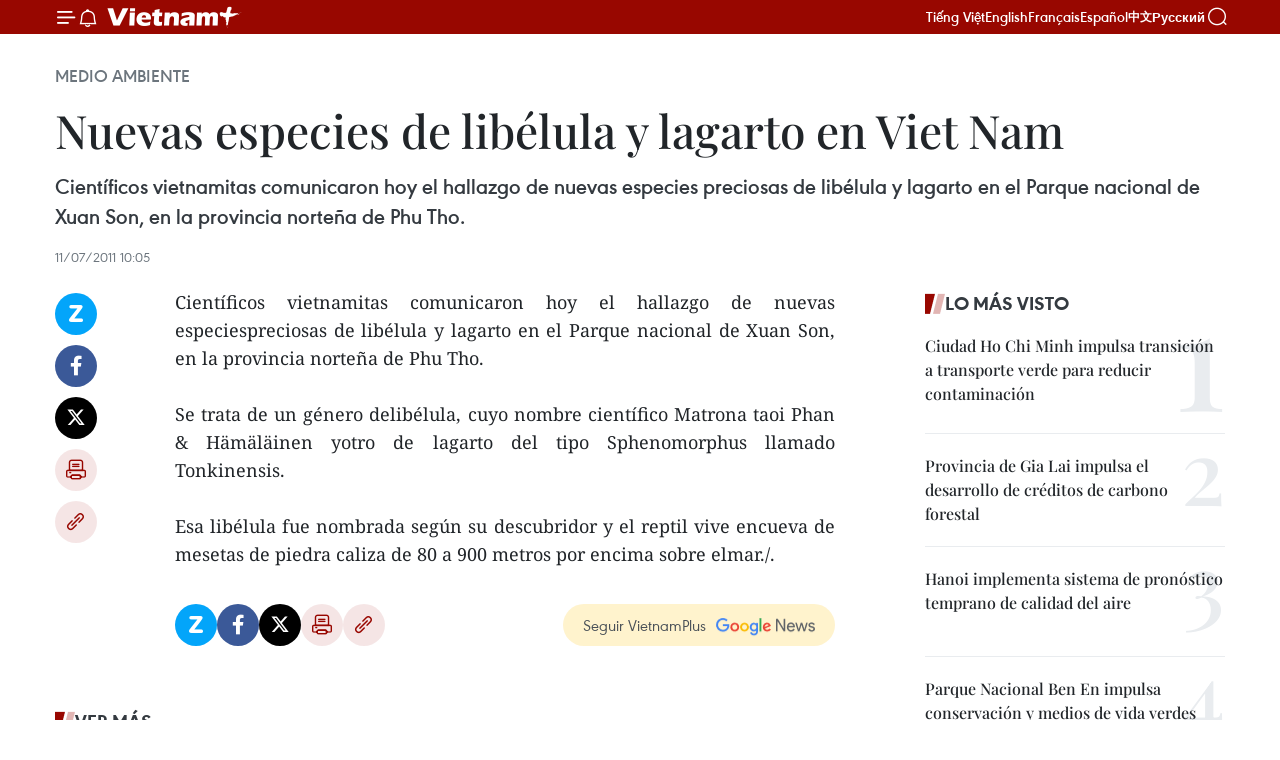

--- FILE ---
content_type: text/html;charset=utf-8
request_url: https://es.vietnamplus.vn/nuevas-especies-de-libelula-y-lagarto-en-viet-nam-post21766.vnp
body_size: 20861
content:
<!DOCTYPE html> <html lang="es" class="es"> <head> <title>Nuevas especies de libélula y lagarto en Viet Nam | Vietnam+ (VietnamPlus)</title> <meta name="description" content="Científicos vietnamitas comunicaron hoy el hallazgo de nuevas especiespreciosas de libélula y lagarto en el Parque nacional de Xuan Son, en la provincia norteña de Phu Tho."/> <meta name="keywords" content=""/> <meta name="news_keywords" content=""/> <meta http-equiv="Content-Type" content="text/html; charset=utf-8" /> <meta http-equiv="X-UA-Compatible" content="IE=edge"/> <meta http-equiv="refresh" content="1800" /> <meta name="revisit-after" content="1 days" /> <meta name="viewport" content="width=device-width, initial-scale=1"> <meta http-equiv="content-language" content="vi" /> <meta name="format-detection" content="telephone=no"/> <meta name="format-detection" content="address=no"/> <meta name="apple-mobile-web-app-capable" content="yes"> <meta name="apple-mobile-web-app-status-bar-style" content="black"> <meta name="apple-mobile-web-app-title" content="Vietnam+ (VietnamPlus)"/> <meta name="referrer" content="no-referrer-when-downgrade"/> <link rel="shortcut icon" href="https://media.vietnamplus.vn/assets/web/styles/img/favicon.ico" type="image/x-icon" /> <link rel="preconnect" href="https://media.vietnamplus.vn"/> <link rel="dns-prefetch" href="https://media.vietnamplus.vn"/> <link rel="preconnect" href="//www.google-analytics.com" /> <link rel="preconnect" href="//www.googletagmanager.com" /> <link rel="preconnect" href="//stc.za.zaloapp.com" /> <link rel="preconnect" href="//fonts.googleapis.com" /> <link rel="preconnect" href="//pagead2.googlesyndication.com"/> <link rel="preconnect" href="//tpc.googlesyndication.com"/> <link rel="preconnect" href="//securepubads.g.doubleclick.net"/> <link rel="preconnect" href="//accounts.google.com"/> <link rel="preconnect" href="//adservice.google.com"/> <link rel="preconnect" href="//adservice.google.com.vn"/> <link rel="preconnect" href="//www.googletagservices.com"/> <link rel="preconnect" href="//partner.googleadservices.com"/> <link rel="preconnect" href="//tpc.googlesyndication.com"/> <link rel="preconnect" href="//za.zdn.vn"/> <link rel="preconnect" href="//sp.zalo.me"/> <link rel="preconnect" href="//connect.facebook.net"/> <link rel="preconnect" href="//www.facebook.com"/> <link rel="dns-prefetch" href="//www.google-analytics.com" /> <link rel="dns-prefetch" href="//www.googletagmanager.com" /> <link rel="dns-prefetch" href="//stc.za.zaloapp.com" /> <link rel="dns-prefetch" href="//fonts.googleapis.com" /> <link rel="dns-prefetch" href="//pagead2.googlesyndication.com"/> <link rel="dns-prefetch" href="//tpc.googlesyndication.com"/> <link rel="dns-prefetch" href="//securepubads.g.doubleclick.net"/> <link rel="dns-prefetch" href="//accounts.google.com"/> <link rel="dns-prefetch" href="//adservice.google.com"/> <link rel="dns-prefetch" href="//adservice.google.com.vn"/> <link rel="dns-prefetch" href="//www.googletagservices.com"/> <link rel="dns-prefetch" href="//partner.googleadservices.com"/> <link rel="dns-prefetch" href="//tpc.googlesyndication.com"/> <link rel="dns-prefetch" href="//za.zdn.vn"/> <link rel="dns-prefetch" href="//sp.zalo.me"/> <link rel="dns-prefetch" href="//connect.facebook.net"/> <link rel="dns-prefetch" href="//www.facebook.com"/> <link rel="dns-prefetch" href="//graph.facebook.com"/> <link rel="dns-prefetch" href="//static.xx.fbcdn.net"/> <link rel="dns-prefetch" href="//staticxx.facebook.com"/> <script> var cmsConfig = { domainDesktop: 'https://es.vietnamplus.vn', domainMobile: 'https://es.vietnamplus.vn', domainApi: 'https://es-api.vietnamplus.vn', domainStatic: 'https://media.vietnamplus.vn', domainLog: 'https://es-log.vietnamplus.vn', googleAnalytics: 'G\-TGHDMM2RPP', siteId: 0, pageType: 1, objectId: 21766, adsZone: 369, allowAds: true, adsLazy: true, antiAdblock: true, }; if (window.location.protocol !== 'https:' && window.location.hostname.indexOf('vietnamplus.vn') !== -1) { window.location = 'https://' + window.location.hostname + window.location.pathname + window.location.hash; } var USER_AGENT=window.navigator&&(window.navigator.userAgent||window.navigator.vendor)||window.opera||"",IS_MOBILE=/Android|webOS|iPhone|iPod|BlackBerry|Windows Phone|IEMobile|Mobile Safari|Opera Mini/i.test(USER_AGENT),IS_REDIRECT=!1;function setCookie(e,o,i){var n=new Date,i=(n.setTime(n.getTime()+24*i*60*60*1e3),"expires="+n.toUTCString());document.cookie=e+"="+o+"; "+i+";path=/;"}function getCookie(e){var o=document.cookie.indexOf(e+"="),i=o+e.length+1;return!o&&e!==document.cookie.substring(0,e.length)||-1===o?null:(-1===(e=document.cookie.indexOf(";",i))&&(e=document.cookie.length),unescape(document.cookie.substring(i,e)))}IS_MOBILE&&getCookie("isDesktop")&&(setCookie("isDesktop",1,-1),window.location=window.location.pathname.replace(".amp", ".vnp")+window.location.search,IS_REDIRECT=!0); </script> <script> if(USER_AGENT && USER_AGENT.indexOf("facebot") <= 0 && USER_AGENT.indexOf("facebookexternalhit") <= 0) { var query = ''; var hash = ''; if (window.location.search) query = window.location.search; if (window.location.hash) hash = window.location.hash; var canonicalUrl = 'https://es.vietnamplus.vn/nuevas-especies-de-libelula-y-lagarto-en-viet-nam-post21766.vnp' + query + hash ; var curUrl = decodeURIComponent(window.location.href); if(!location.port && canonicalUrl.startsWith("http") && curUrl != canonicalUrl){ window.location.replace(canonicalUrl); } } </script> <meta property="fb:pages" content="120834779440" /> <meta property="fb:app_id" content="1960985707489919" /> <meta name="author" content="Vietnam+ (VietnamPlus)" /> <meta name="copyright" content="Copyright © 2026 by Vietnam+ (VietnamPlus)" /> <meta name="RATING" content="GENERAL" /> <meta name="GENERATOR" content="Vietnam+ (VietnamPlus)" /> <meta content="Vietnam+ (VietnamPlus)" itemprop="sourceOrganization" name="source"/> <meta content="news" itemprop="genre" name="medium"/> <meta name="robots" content="noarchive, max-image-preview:large, index, follow" /> <meta name="GOOGLEBOT" content="noarchive, max-image-preview:large, index, follow" /> <link rel="canonical" href="https://es.vietnamplus.vn/nuevas-especies-de-libelula-y-lagarto-en-viet-nam-post21766.vnp" /> <meta property="og:site_name" content="Vietnam+ (VietnamPlus)"/> <meta property="og:rich_attachment" content="true"/> <meta property="og:type" content="article"/> <meta property="og:url" content="https://es.vietnamplus.vn/nuevas-especies-de-libelula-y-lagarto-en-viet-nam-post21766.vnp"/> <meta property="og:image" content="https://media.vietnamplus.vn/assets/web/styles/img/social-share.jpg"/> <meta property="og:image:width" content="1200"/> <meta property="og:image:height" content="630"/> <meta property="og:title" content="Nuevas especies de libélula y lagarto en Viet Nam "/> <meta property="og:description" content="Científicos vietnamitas comunicaron hoy el hallazgo de nuevas especiespreciosas de libélula y lagarto en el Parque nacional de Xuan Son, en la provincia norteña de Phu Tho."/> <meta name="twitter:card" value="summary"/> <meta name="twitter:url" content="https://es.vietnamplus.vn/nuevas-especies-de-libelula-y-lagarto-en-viet-nam-post21766.vnp"/> <meta name="twitter:title" content="Nuevas especies de libélula y lagarto en Viet Nam "/> <meta name="twitter:description" content="Científicos vietnamitas comunicaron hoy el hallazgo de nuevas especiespreciosas de libélula y lagarto en el Parque nacional de Xuan Son, en la provincia norteña de Phu Tho."/> <meta name="twitter:image" content="https://media.vietnamplus.vn/assets/web/styles/img/social-share.jpg"/> <meta name="twitter:site" content="@Vietnam+ (VietnamPlus)"/> <meta name="twitter:creator" content="@Vietnam+ (VietnamPlus)"/> <meta property="article:publisher" content="https://www.facebook.com/VietnamPlus" /> <meta property="article:tag" content=""/> <meta property="article:section" content="Medio ambiente" /> <meta property="article:published_time" content="2011-07-11T17:05:00+0700"/> <meta property="article:modified_time" content="2011-07-12T08:52:08+0700"/> <script type="application/ld+json"> { "@context": "http://schema.org", "@type": "Organization", "name": "Vietnam+ (VietnamPlus)", "url": "https://es.vietnamplus.vn", "logo": "https://media.vietnamplus.vn/assets/web/styles/img/logo.png", "foundingDate": "2008", "founders": [ { "@type": "Person", "name": "Thông tấn xã Việt Nam (TTXVN)" } ], "address": [ { "@type": "PostalAddress", "streetAddress": "Số 05 Lý Thường Kiệt - Hà Nội - Việt Nam", "addressLocality": "Hà Nội City", "addressRegion": "Northeast", "postalCode": "100000", "addressCountry": "VNM" } ], "contactPoint": [ { "@type": "ContactPoint", "telephone": "+84-243-941-1349", "contactType": "customer service" }, { "@type": "ContactPoint", "telephone": "+84-243-941-1348", "contactType": "customer service" } ], "sameAs": [ "https://www.facebook.com/VietnamPlus", "https://www.tiktok.com/@vietnamplus", "https://twitter.com/vietnamplus", "https://www.youtube.com/c/BaoVietnamPlus" ] } </script> <script type="application/ld+json"> { "@context" : "https://schema.org", "@type" : "WebSite", "name": "Vietnam+ (VietnamPlus)", "url": "https://es.vietnamplus.vn", "alternateName" : "Báo điện tử VIETNAMPLUS, Cơ quan của Thông tấn xã Việt Nam (TTXVN)", "potentialAction": { "@type": "SearchAction", "target": { "@type": "EntryPoint", "urlTemplate": "https://es.vietnamplus.vn/search/?q={search_term_string}" }, "query-input": "required name=search_term_string" } } </script> <script type="application/ld+json"> { "@context":"http://schema.org", "@type":"BreadcrumbList", "itemListElement":[ { "@type":"ListItem", "position":1, "item":{ "@id":"https://es.vietnamplus.vn/medio-ambiente/", "name":"Medio ambiente" } } ] } </script> <script type="application/ld+json"> { "@context": "http://schema.org", "@type": "NewsArticle", "mainEntityOfPage":{ "@type":"WebPage", "@id":"https://es.vietnamplus.vn/nuevas-especies-de-libelula-y-lagarto-en-viet-nam-post21766.vnp" }, "headline": "Nuevas especies de libélula y lagarto en Viet Nam", "description": "Científicos vietnamitas comunicaron hoy el hallazgo de nuevas especiespreciosas de libélula y lagarto en el Parque nacional de Xuan Son, en la provincia norteña de Phu Tho.", "image": { "@type": "ImageObject", "url": "https://media.vietnamplus.vn/assets/web/styles/img/social-share.jpg", "width" : 1200, "height" : 675 }, "datePublished": "2011-07-11T17:05:00+0700", "dateModified": "2011-07-12T08:52:08+0700", "author": { "@type": "Person", "name": "" }, "publisher": { "@type": "Organization", "name": "Vietnam+ (VietnamPlus)", "logo": { "@type": "ImageObject", "url": "https://media.vietnamplus.vn/assets/web/styles/img/logo.png" } } } </script> <link rel="preload" href="https://media.vietnamplus.vn/assets/web/styles/css/main.min-1.0.15.css" as="style"> <link rel="preload" href="https://media.vietnamplus.vn/assets/web/js/main.min-1.0.33.js" as="script"> <link rel="preload" href="https://media.vietnamplus.vn/assets/web/js/detail.min-1.0.15.js" as="script"> <link rel="preload" href="https://common.mcms.one/assets/styles/css/vietnamplus-1.0.0.css" as="style"> <link rel="stylesheet" href="https://common.mcms.one/assets/styles/css/vietnamplus-1.0.0.css"> <link id="cms-style" rel="stylesheet" href="https://media.vietnamplus.vn/assets/web/styles/css/main.min-1.0.15.css"> <style>.infographic-page { overflow-x: hidden;
}</style> <script type="text/javascript"> var _metaOgUrl = 'https://es.vietnamplus.vn/nuevas-especies-de-libelula-y-lagarto-en-viet-nam-post21766.vnp'; var page_title = document.title; var tracked_url = window.location.pathname + window.location.search + window.location.hash; var cate_path = 'medio-ambiente'; if (cate_path.length > 0) { tracked_url = "/" + cate_path + tracked_url; } </script> <script async="" src="https://www.googletagmanager.com/gtag/js?id=G-TGHDMM2RPP"></script> <script> window.dataLayer = window.dataLayer || []; function gtag(){dataLayer.push(arguments);} gtag('js', new Date()); gtag('config', 'G-TGHDMM2RPP', {page_path: tracked_url}); </script> <script>window.dataLayer = window.dataLayer || [];dataLayer.push({'pageCategory': '/medio\-ambiente'});</script> <script> window.dataLayer = window.dataLayer || []; dataLayer.push({ 'event': 'Pageview', 'articleId': '21766', 'articleTitle': 'Nuevas especies de libélula y lagarto en Viet Nam ', 'articleCategory': 'Medio ambiente', 'articleAlowAds': true, 'articleType': 'detail', 'articlePublishDate': '2011-07-11T17:05:00+0700', 'articleThumbnail': 'https://media.vietnamplus.vn/assets/web/styles/img/social-share.jpg', 'articleShortUrl': 'https://es.vietnamplus.vn/nuevas-especies-de-libelula-y-lagarto-en-viet-nam-post21766.vnp', 'articleFullUrl': 'https://es.vietnamplus.vn/nuevas-especies-de-libelula-y-lagarto-en-viet-nam-post21766.vnp', }); </script> <script type='text/javascript'> gtag('event', 'article_page',{ 'articleId': '21766', 'articleTitle': 'Nuevas especies de libélula y lagarto en Viet Nam ', 'articleCategory': 'Medio ambiente', 'articleAlowAds': true, 'articleType': 'detail', 'articlePublishDate': '2011-07-11T17:05:00+0700', 'articleThumbnail': 'https://media.vietnamplus.vn/assets/web/styles/img/social-share.jpg', 'articleShortUrl': 'https://es.vietnamplus.vn/nuevas-especies-de-libelula-y-lagarto-en-viet-nam-post21766.vnp', 'articleFullUrl': 'https://es.vietnamplus.vn/nuevas-especies-de-libelula-y-lagarto-en-viet-nam-post21766.vnp', }); </script> <script>(function(w,d,s,l,i){w[l]=w[l]||[];w[l].push({'gtm.start': new Date().getTime(),event:'gtm.js'});var f=d.getElementsByTagName(s)[0], j=d.createElement(s),dl=l!='dataLayer'?'&l='+l:'';j.async=true;j.src= 'https://www.googletagmanager.com/gtm.js?id='+i+dl;f.parentNode.insertBefore(j,f); })(window,document,'script','dataLayer','GTM-5WM58F3N');</script> <script type="text/javascript"> !function(){"use strict";function e(e){var t=!(arguments.length>1&&void 0!==arguments[1])||arguments[1],c=document.createElement("script");c.src=e,t?c.type="module":(c.async=!0,c.type="text/javascript",c.setAttribute("nomodule",""));var n=document.getElementsByTagName("script")[0];n.parentNode.insertBefore(c,n)}!function(t,c){!function(t,c,n){var a,o,r;n.accountId=c,null!==(a=t.marfeel)&&void 0!==a||(t.marfeel={}),null!==(o=(r=t.marfeel).cmd)&&void 0!==o||(r.cmd=[]),t.marfeel.config=n;var i="https://sdk.mrf.io/statics";e("".concat(i,"/marfeel-sdk.js?id=").concat(c),!0),e("".concat(i,"/marfeel-sdk.es5.js?id=").concat(c),!1)}(t,c,arguments.length>2&&void 0!==arguments[2]?arguments[2]:{})}(window,2272,{} )}(); </script> <script async src="https://sp.zalo.me/plugins/sdk.js"></script> </head> <body class="detail-page"> <div id="sdaWeb_SdaMasthead" class="rennab rennab-top" data-platform="1" data-position="Web_SdaMasthead"> </div> <header class=" site-header"> <div class="sticky"> <div class="container"> <i class="ic-menu"></i> <i class="ic-bell"></i> <div id="header-news" class="pick-news hidden" data-source="header-latest-news"></div> <a class="small-logo" href="/" title="Vietnam+ (VietnamPlus)">Vietnam+ (VietnamPlus)</a> <ul class="menu"> <li> <a href="https://www.vietnamplus.vn" title="Tiếng Việt" target="_blank">Tiếng Việt</a> </li> <li> <a href="https://en.vietnamplus.vn" title="English" target="_blank" rel="nofollow">English</a> </li> <li> <a href="https://fr.vietnamplus.vn" title="Français" target="_blank" rel="nofollow">Français</a> </li> <li> <a href="https://es.vietnamplus.vn" title="Español" target="_blank" rel="nofollow">Español</a> </li> <li> <a href="https://zh.vietnamplus.vn" title="中文" target="_blank" rel="nofollow">中文</a> </li> <li> <a href="https://ru.vietnamplus.vn" title="Русский" target="_blank" rel="nofollow">Русский</a> </li> </ul> <div class="search-wrapper"> <i class="ic-search"></i> <input type="text" class="search txtsearch" placeholder="Palabra clave"> </div> </div> </div> </header> <div class="site-body"> <div id="sdaWeb_SdaBackground" class="rennab " data-platform="1" data-position="Web_SdaBackground"> </div> <div class="container"> <div class="breadcrumb breadcrumb-detail"> <h2 class="main"> <a href="https://es.vietnamplus.vn/medio-ambiente/" title="Medio ambiente" class="active">Medio ambiente</a> </h2> </div> <div id="sdaWeb_SdaTop" class="rennab " data-platform="1" data-position="Web_SdaTop"> </div> <div class="article"> <h1 class="article__title cms-title "> Nuevas especies de libélula y lagarto en Viet Nam </h1> <div class="article__sapo cms-desc"> Científicos vietnamitas comunicaron hoy el hallazgo de nuevas especies preciosas de libélula y lagarto en el Parque nacional de Xuan Son, en la provincia norteña de Phu Tho. </div> <div id="sdaWeb_SdaArticleAfterSapo" class="rennab " data-platform="1" data-position="Web_SdaArticleAfterSapo"> </div> <div class="article__meta"> <time class="time" datetime="2011-07-11T17:05:00+0700" data-time="1310378700" data-friendly="false">lunes, julio 11, 2011 17:05</time> <meta class="cms-date" itemprop="datePublished" content="2011-07-11T17:05:00+0700"> </div> <div class="col"> <div class="main-col content-col"> <div class="article__body zce-content-body cms-body" itemprop="articleBody"> <div class="social-pin sticky article__social"> <a href="javascript:void(0);" class="zl zalo-share-button" title="Zalo" data-href="https://es.vietnamplus.vn/nuevas-especies-de-libelula-y-lagarto-en-viet-nam-post21766.vnp" data-oaid="4486284411240520426" data-layout="1" data-color="blue" data-customize="true">Zalo</a> <a href="javascript:void(0);" class="item fb" data-href="https://es.vietnamplus.vn/nuevas-especies-de-libelula-y-lagarto-en-viet-nam-post21766.vnp" data-rel="facebook" title="Facebook">Facebook</a> <a href="javascript:void(0);" class="item tw" data-href="https://es.vietnamplus.vn/nuevas-especies-de-libelula-y-lagarto-en-viet-nam-post21766.vnp" data-rel="twitter" title="Twitter">Twitter</a> <a href="javascript:void(0);" class="bookmark sendbookmark hidden" onclick="ME.sendBookmark(this, 21766);" data-id="21766" title="Marcador">Marcador</a> <a href="javascript:void(0);" class="print sendprint" title="Print" data-href="/print-21766.html">Imprimir</a> <a href="javascript:void(0);" class="item link" data-href="https://es.vietnamplus.vn/nuevas-especies-de-libelula-y-lagarto-en-viet-nam-post21766.vnp" data-rel="copy" title="Copy link">Copy link</a> </div> <div align="justify"> Científicos vietnamitas comunicaron hoy el hallazgo de nuevas especiespreciosas de libélula y lagarto en el Parque nacional de Xuan Son, en la provincia norteña de Phu Tho. <br> <br> Se trata de un género delibélula, cuyo nombre científico Matrona taoi Phan &amp; Hämäläinen yotro de lagarto del tipo Sphenomorphus llamado Tonkinensis. <br> <br> Esa libélula fue nombrada según su descubridor y el reptil vive encueva de mesetas de piedra caliza de 80 a 900 metros por encima sobre elmar./.
</div> <div id="sdaWeb_SdaArticleAfterBody" class="rennab " data-platform="1" data-position="Web_SdaArticleAfterBody"> </div> </div> <div id="sdaWeb_SdaArticleAfterTag" class="rennab " data-platform="1" data-position="Web_SdaArticleAfterTag"> </div> <div class="wrap-social"> <div class="social-pin article__social"> <a href="javascript:void(0);" class="zl zalo-share-button" title="Zalo" data-href="https://es.vietnamplus.vn/nuevas-especies-de-libelula-y-lagarto-en-viet-nam-post21766.vnp" data-oaid="4486284411240520426" data-layout="1" data-color="blue" data-customize="true">Zalo</a> <a href="javascript:void(0);" class="item fb" data-href="https://es.vietnamplus.vn/nuevas-especies-de-libelula-y-lagarto-en-viet-nam-post21766.vnp" data-rel="facebook" title="Facebook">Facebook</a> <a href="javascript:void(0);" class="item tw" data-href="https://es.vietnamplus.vn/nuevas-especies-de-libelula-y-lagarto-en-viet-nam-post21766.vnp" data-rel="twitter" title="Twitter">Twitter</a> <a href="javascript:void(0);" class="bookmark sendbookmark hidden" onclick="ME.sendBookmark(this, 21766);" data-id="21766" title="Marcador">Marcador</a> <a href="javascript:void(0);" class="print sendprint" title="Print" data-href="/print-21766.html">Imprimir</a> <a href="javascript:void(0);" class="item link" data-href="https://es.vietnamplus.vn/nuevas-especies-de-libelula-y-lagarto-en-viet-nam-post21766.vnp" data-rel="copy" title="Copy link">Copy link</a> </div> <a href="https://news.google.com/publications/CAAqBwgKMN-18wowlLWFAw?hl=vi&gl=VN&ceid=VN%3Avi" class="google-news" target="_blank" title="Google News">Seguir VietnamPlus</a> </div> <div id="sdaWeb_SdaArticleAfterBody1" class="rennab " data-platform="1" data-position="Web_SdaArticleAfterBody1"> </div> <div id="sdaWeb_SdaArticleAfterBody2" class="rennab " data-platform="1" data-position="Web_SdaArticleAfterBody2"> </div> <div class="timeline secondary"> <h3 class="box-heading"> <a href="https://es.vietnamplus.vn/medio-ambiente/" title="Medio ambiente" class="title"> Ver más </a> </h3> <div class="box-content content-list" data-source="recommendation-369"> <article class="story" data-id="231529"> <figure class="story__thumb"> <a class="cms-link" href="https://es.vietnamplus.vn/gas-natural-emerge-como-puente-clave-hacia-el-cero-neto-para-2050-post231529.vnp" title="Gas natural emerge como puente clave hacia el cero neto para 2050"> <img class="lazyload" src="[data-uri]" data-src="https://mediaes.vietnamplus.vn/images/[base64]/z7456523976506-a13ee538e2926125287897484d9e6114-20260122135706.jpg.webp" data-srcset="https://mediaes.vietnamplus.vn/images/[base64]/z7456523976506-a13ee538e2926125287897484d9e6114-20260122135706.jpg.webp 1x, https://mediaes.vietnamplus.vn/images/[base64]/z7456523976506-a13ee538e2926125287897484d9e6114-20260122135706.jpg.webp 2x" alt="Panorama del taller (Foto: VNA)"> <noscript><img src="https://mediaes.vietnamplus.vn/images/[base64]/z7456523976506-a13ee538e2926125287897484d9e6114-20260122135706.jpg.webp" srcset="https://mediaes.vietnamplus.vn/images/[base64]/z7456523976506-a13ee538e2926125287897484d9e6114-20260122135706.jpg.webp 1x, https://mediaes.vietnamplus.vn/images/[base64]/z7456523976506-a13ee538e2926125287897484d9e6114-20260122135706.jpg.webp 2x" alt="Panorama del taller (Foto: VNA)" class="image-fallback"></noscript> </a> </figure> <h2 class="story__heading" data-tracking="231529"> <a class=" cms-link" href="https://es.vietnamplus.vn/gas-natural-emerge-como-puente-clave-hacia-el-cero-neto-para-2050-post231529.vnp" title="Gas natural emerge como puente clave hacia el cero neto para 2050"> Gas natural emerge como puente clave hacia el cero neto para 2050 </a> </h2> <time class="time" datetime="2026-01-22T18:41:06+0700" data-time="1769082066"> 22/01/2026 18:41 </time> <div class="story__summary story__shorten"> <p>Expertos reunidos en Hanoi analizan el papel del gas natural y el GNL para una industria más limpia y el objetivo de cero emisiones netas de Vietnam.</p> </div> </article> <article class="story" data-id="231255"> <figure class="story__thumb"> <a class="cms-link" href="https://es.vietnamplus.vn/buen-pronostico-del-tiempo-para-el-proximo-xiv-congreso-nacional-del-partido-post231255.vnp" title="Buen pronóstico del tiempo para el próximo XIV Congreso Nacional del Partido"> <img class="lazyload" src="[data-uri]" data-src="https://mediaes.vietnamplus.vn/images/10b35e7ea1400aaa9dc54a12ae7fa3dcef78e35271dc5bf4c49bf7c4d176883bfa393f25d6553bb2a2ccd65890f36534/hanoi.jpg.webp" data-srcset="https://mediaes.vietnamplus.vn/images/10b35e7ea1400aaa9dc54a12ae7fa3dcef78e35271dc5bf4c49bf7c4d176883bfa393f25d6553bb2a2ccd65890f36534/hanoi.jpg.webp 1x, https://mediaes.vietnamplus.vn/images/5aea9544c4e23fb9a0759c3a0d478a6bef78e35271dc5bf4c49bf7c4d176883bfa393f25d6553bb2a2ccd65890f36534/hanoi.jpg.webp 2x" alt="Buen pronóstico del tiempo para el próximo XIV Congreso Nacional del Partido.(VNA)"> <noscript><img src="https://mediaes.vietnamplus.vn/images/10b35e7ea1400aaa9dc54a12ae7fa3dcef78e35271dc5bf4c49bf7c4d176883bfa393f25d6553bb2a2ccd65890f36534/hanoi.jpg.webp" srcset="https://mediaes.vietnamplus.vn/images/10b35e7ea1400aaa9dc54a12ae7fa3dcef78e35271dc5bf4c49bf7c4d176883bfa393f25d6553bb2a2ccd65890f36534/hanoi.jpg.webp 1x, https://mediaes.vietnamplus.vn/images/5aea9544c4e23fb9a0759c3a0d478a6bef78e35271dc5bf4c49bf7c4d176883bfa393f25d6553bb2a2ccd65890f36534/hanoi.jpg.webp 2x" alt="Buen pronóstico del tiempo para el próximo XIV Congreso Nacional del Partido.(VNA)" class="image-fallback"></noscript> </a> </figure> <h2 class="story__heading" data-tracking="231255"> <a class=" cms-link" href="https://es.vietnamplus.vn/buen-pronostico-del-tiempo-para-el-proximo-xiv-congreso-nacional-del-partido-post231255.vnp" title="Buen pronóstico del tiempo para el próximo XIV Congreso Nacional del Partido"> Buen pronóstico del tiempo para el próximo XIV Congreso Nacional del Partido </a> </h2> <time class="time" datetime="2026-01-15T19:12:27+0700" data-time="1768479147"> 15/01/2026 19:12 </time> <div class="story__summary story__shorten"> <p>El Centro Nacional de Pronóstico Hidrometeorológico anunció que las condiciones meteorológicas serán, en general, favorables durante la celebración del 14.º Congreso Nacional del Partido Comunista de Vietnam, previsto en Hanoi del 19 al 25 de enero.</p> </div> </article> <article class="story" data-id="231104"> <figure class="story__thumb"> <a class="cms-link" href="https://es.vietnamplus.vn/programa-de-plantacion-de-arboles-impulsa-el-movimiento-verde-en-islas-vietnamitas-post231104.vnp" title="Programa de plantación de árboles impulsa el movimiento verde en islas vietnamitas"> <img class="lazyload" src="[data-uri]" data-src="https://mediaes.vietnamplus.vn/images/10b35e7ea1400aaa9dc54a12ae7fa3dca01d7b44434972e4bcd058b03cfa50cb0bc2c65dc094c96097e7a7213c6fac875be8a5b33b6eb663dd308151e53daa57/untitled.jpg.webp" data-srcset="https://mediaes.vietnamplus.vn/images/10b35e7ea1400aaa9dc54a12ae7fa3dca01d7b44434972e4bcd058b03cfa50cb0bc2c65dc094c96097e7a7213c6fac875be8a5b33b6eb663dd308151e53daa57/untitled.jpg.webp 1x, https://mediaes.vietnamplus.vn/images/5aea9544c4e23fb9a0759c3a0d478a6ba01d7b44434972e4bcd058b03cfa50cb0bc2c65dc094c96097e7a7213c6fac875be8a5b33b6eb663dd308151e53daa57/untitled.jpg.webp 2x" alt="Programa de plantación de árboles impulsa el movimiento verde en islas vietnamitas (Foto: HANE)"> <noscript><img src="https://mediaes.vietnamplus.vn/images/10b35e7ea1400aaa9dc54a12ae7fa3dca01d7b44434972e4bcd058b03cfa50cb0bc2c65dc094c96097e7a7213c6fac875be8a5b33b6eb663dd308151e53daa57/untitled.jpg.webp" srcset="https://mediaes.vietnamplus.vn/images/10b35e7ea1400aaa9dc54a12ae7fa3dca01d7b44434972e4bcd058b03cfa50cb0bc2c65dc094c96097e7a7213c6fac875be8a5b33b6eb663dd308151e53daa57/untitled.jpg.webp 1x, https://mediaes.vietnamplus.vn/images/5aea9544c4e23fb9a0759c3a0d478a6ba01d7b44434972e4bcd058b03cfa50cb0bc2c65dc094c96097e7a7213c6fac875be8a5b33b6eb663dd308151e53daa57/untitled.jpg.webp 2x" alt="Programa de plantación de árboles impulsa el movimiento verde en islas vietnamitas (Foto: HANE)" class="image-fallback"></noscript> </a> </figure> <h2 class="story__heading" data-tracking="231104"> <a class=" cms-link" href="https://es.vietnamplus.vn/programa-de-plantacion-de-arboles-impulsa-el-movimiento-verde-en-islas-vietnamitas-post231104.vnp" title="Programa de plantación de árboles impulsa el movimiento verde en islas vietnamitas"> Programa de plantación de árboles impulsa el movimiento verde en islas vietnamitas </a> </h2> <time class="time" datetime="2026-01-13T01:19:49+0700" data-time="1768241989"> 13/01/2026 01:19 </time> <div class="story__summary story__shorten"> <p>La Asociación de Conservación de la Naturaleza y el Medio Ambiente de Ciudad Ho Chi Minh (HANE) anunció 10 programas y actividades verdes realizados en 2025, entre ellos un programa para plantar un millón de árboles en las zonas insulares de Vietnam.</p> </div> </article> <article class="story" data-id="231020"> <figure class="story__thumb"> <a class="cms-link" href="https://es.vietnamplus.vn/parque-nacional-ben-en-impulsa-conservacion-y-medios-de-vida-verdes-post231020.vnp" title="Parque Nacional Ben En impulsa conservación y medios de vida verdes"> <img class="lazyload" src="[data-uri]" data-src="https://mediaes.vietnamplus.vn/images/21f6f6c8a9caf3e7a920a1cc360ad66566f27fddcdf2977081f40d0b73cc7bbb2dd289b6b7ec61455fe41284fcfe2d6d/ma-do.jpg.webp" data-srcset="https://mediaes.vietnamplus.vn/images/21f6f6c8a9caf3e7a920a1cc360ad66566f27fddcdf2977081f40d0b73cc7bbb2dd289b6b7ec61455fe41284fcfe2d6d/ma-do.jpg.webp 1x, https://mediaes.vietnamplus.vn/images/a95552f4682d1422d7f71166867df5e566f27fddcdf2977081f40d0b73cc7bbb2dd289b6b7ec61455fe41284fcfe2d6d/ma-do.jpg.webp 2x" alt="Un tipo de monos del género Macaca. (Fuente: VNA)"> <noscript><img src="https://mediaes.vietnamplus.vn/images/21f6f6c8a9caf3e7a920a1cc360ad66566f27fddcdf2977081f40d0b73cc7bbb2dd289b6b7ec61455fe41284fcfe2d6d/ma-do.jpg.webp" srcset="https://mediaes.vietnamplus.vn/images/21f6f6c8a9caf3e7a920a1cc360ad66566f27fddcdf2977081f40d0b73cc7bbb2dd289b6b7ec61455fe41284fcfe2d6d/ma-do.jpg.webp 1x, https://mediaes.vietnamplus.vn/images/a95552f4682d1422d7f71166867df5e566f27fddcdf2977081f40d0b73cc7bbb2dd289b6b7ec61455fe41284fcfe2d6d/ma-do.jpg.webp 2x" alt="Un tipo de monos del género Macaca. (Fuente: VNA)" class="image-fallback"></noscript> </a> </figure> <h2 class="story__heading" data-tracking="231020"> <a class=" cms-link" href="https://es.vietnamplus.vn/parque-nacional-ben-en-impulsa-conservacion-y-medios-de-vida-verdes-post231020.vnp" title="Parque Nacional Ben En impulsa conservación y medios de vida verdes"> Parque Nacional Ben En impulsa conservación y medios de vida verdes </a> </h2> <time class="time" datetime="2026-01-11T14:00:00+0700" data-time="1768114800"> 11/01/2026 14:00 </time> <div class="story__summary story__shorten"> <p>A través de la implementación de numerosos proyectos científicos, la Junta Administrativa del Parque Nacional Ben En, en la provincia vietnamita de Thanh Hoa, ha logrado resultados positivos en la conservación de especies de fauna silvestre raras y valiosas, al tiempo que ha generado medios de vida verdes, contribuyendo al desarrollo del ecoturismo y al aumento de los ingresos de la población local.</p> </div> </article> <article class="story" data-id="231067"> <figure class="story__thumb"> <a class="cms-link" href="https://es.vietnamplus.vn/ca-mau-se-esfuerza-por-frenar-la-erosion-costera-y-riberena-para-2030-post231067.vnp" title="Ca Mau se esfuerza por frenar la erosión costera y ribereña para 2030"> <img class="lazyload" src="[data-uri]" data-src="https://mediaes.vietnamplus.vn/images/10b35e7ea1400aaa9dc54a12ae7fa3dc22c47392f3e7ea96cc482a05cbe4464eabca68d687e40d99b41e3b576eef35b5f2a61875cb100b556291cae0574372be/sea-dyke-in-ca-mau.jpg.webp" data-srcset="https://mediaes.vietnamplus.vn/images/10b35e7ea1400aaa9dc54a12ae7fa3dc22c47392f3e7ea96cc482a05cbe4464eabca68d687e40d99b41e3b576eef35b5f2a61875cb100b556291cae0574372be/sea-dyke-in-ca-mau.jpg.webp 1x, https://mediaes.vietnamplus.vn/images/5aea9544c4e23fb9a0759c3a0d478a6b22c47392f3e7ea96cc482a05cbe4464eabca68d687e40d99b41e3b576eef35b5f2a61875cb100b556291cae0574372be/sea-dyke-in-ca-mau.jpg.webp 2x" alt="Ca Mau se esfuerza por frenar la erosión costera y ribereña para 2030"> <noscript><img src="https://mediaes.vietnamplus.vn/images/10b35e7ea1400aaa9dc54a12ae7fa3dc22c47392f3e7ea96cc482a05cbe4464eabca68d687e40d99b41e3b576eef35b5f2a61875cb100b556291cae0574372be/sea-dyke-in-ca-mau.jpg.webp" srcset="https://mediaes.vietnamplus.vn/images/10b35e7ea1400aaa9dc54a12ae7fa3dc22c47392f3e7ea96cc482a05cbe4464eabca68d687e40d99b41e3b576eef35b5f2a61875cb100b556291cae0574372be/sea-dyke-in-ca-mau.jpg.webp 1x, https://mediaes.vietnamplus.vn/images/5aea9544c4e23fb9a0759c3a0d478a6b22c47392f3e7ea96cc482a05cbe4464eabca68d687e40d99b41e3b576eef35b5f2a61875cb100b556291cae0574372be/sea-dyke-in-ca-mau.jpg.webp 2x" alt="Ca Mau se esfuerza por frenar la erosión costera y ribereña para 2030" class="image-fallback"></noscript> </a> </figure> <h2 class="story__heading" data-tracking="231067"> <a class=" cms-link" href="https://es.vietnamplus.vn/ca-mau-se-esfuerza-por-frenar-la-erosion-costera-y-riberena-para-2030-post231067.vnp" title="Ca Mau se esfuerza por frenar la erosión costera y ribereña para 2030"> Ca Mau se esfuerza por frenar la erosión costera y ribereña para 2030 </a> </h2> <time class="time" datetime="2026-01-10T21:51:30+0700" data-time="1768056690"> 10/01/2026 21:51 </time> <div class="story__summary story__shorten"> <p>La provincia survietnamita de Ca Mau está trabajando para detener la erosión a lo largo de su costa, riberas y zonas residenciales antes de 2030, implementando diversas medidas ante el creciente impacto del cambio climático.</p> </div> </article> <div id="sdaWeb_SdaNative1" class="rennab " data-platform="1" data-position="Web_SdaNative1"> </div> <article class="story" data-id="231058"> <figure class="story__thumb"> <a class="cms-link" href="https://es.vietnamplus.vn/acciones-comunitarias-fortalecen-proteccion-de-animales-salvajes-en-provincia-vietnamita-post231058.vnp" title="Acciones comunitarias fortalecen protección de animales salvajes en provincia vietnamita"> <img class="lazyload" src="[data-uri]" data-src="https://mediaes.vietnamplus.vn/images/18068d5f4d6550be0e90cb3c306a7c225b177d851046b34435ea9b260480e55656370a90d7928da7f0d64ba35c6bb9ba9ef0611e3cbb3bffb477b60c4672db207d26c06fe204bf736e60a8a8667f3987/dong-vat-hoang-da-10012026-05.jpg.webp" data-srcset="https://mediaes.vietnamplus.vn/images/18068d5f4d6550be0e90cb3c306a7c225b177d851046b34435ea9b260480e55656370a90d7928da7f0d64ba35c6bb9ba9ef0611e3cbb3bffb477b60c4672db207d26c06fe204bf736e60a8a8667f3987/dong-vat-hoang-da-10012026-05.jpg.webp 1x, https://mediaes.vietnamplus.vn/images/5600725eba817801ab1d6c99586484605b177d851046b34435ea9b260480e55656370a90d7928da7f0d64ba35c6bb9ba9ef0611e3cbb3bffb477b60c4672db207d26c06fe204bf736e60a8a8667f3987/dong-vat-hoang-da-10012026-05.jpg.webp 2x" alt="Liberan una bandada de aves a su hábitat natural. (Foto: VNA)"> <noscript><img src="https://mediaes.vietnamplus.vn/images/18068d5f4d6550be0e90cb3c306a7c225b177d851046b34435ea9b260480e55656370a90d7928da7f0d64ba35c6bb9ba9ef0611e3cbb3bffb477b60c4672db207d26c06fe204bf736e60a8a8667f3987/dong-vat-hoang-da-10012026-05.jpg.webp" srcset="https://mediaes.vietnamplus.vn/images/18068d5f4d6550be0e90cb3c306a7c225b177d851046b34435ea9b260480e55656370a90d7928da7f0d64ba35c6bb9ba9ef0611e3cbb3bffb477b60c4672db207d26c06fe204bf736e60a8a8667f3987/dong-vat-hoang-da-10012026-05.jpg.webp 1x, https://mediaes.vietnamplus.vn/images/5600725eba817801ab1d6c99586484605b177d851046b34435ea9b260480e55656370a90d7928da7f0d64ba35c6bb9ba9ef0611e3cbb3bffb477b60c4672db207d26c06fe204bf736e60a8a8667f3987/dong-vat-hoang-da-10012026-05.jpg.webp 2x" alt="Liberan una bandada de aves a su hábitat natural. (Foto: VNA)" class="image-fallback"></noscript> </a> </figure> <h2 class="story__heading" data-tracking="231058"> <a class=" cms-link" href="https://es.vietnamplus.vn/acciones-comunitarias-fortalecen-proteccion-de-animales-salvajes-en-provincia-vietnamita-post231058.vnp" title="Acciones comunitarias fortalecen protección de animales salvajes en provincia vietnamita"> Acciones comunitarias fortalecen protección de animales salvajes en provincia vietnamita </a> </h2> <time class="time" datetime="2026-01-10T16:46:15+0700" data-time="1768038375"> 10/01/2026 16:46 </time> <div class="story__summary story__shorten"> <p>Numerosos habitantes de la provincia vietnamita de Lam Dong han entregado voluntariamente animales salvajes a las autoridades en los últimos tiempos, lo que refleja un cambio positivo en el cumplimiento de las normas legales y en la conciencia de la comunidad en la protección y conservación de la vida silvestre.</p> </div> </article> <article class="story" data-id="231045"> <figure class="story__thumb"> <a class="cms-link" href="https://es.vietnamplus.vn/guardia-forestal-de-provincia-de-gia-lai-recibe-un-ejemplar-de-martinete-silvestre-post231045.vnp" title="Guardia Forestal de provincia de Gia Lai recibe un ejemplar de martinete silvestre"> <img class="lazyload" src="[data-uri]" data-src="https://mediaes.vietnamplus.vn/images/579f5cc99d17d16eff22c60e425ef1cfee3b1677872bd41cbbaaef27a654a5c3510867c172e7014dacc8f11622b55d9c/image-2.jpg.webp" data-srcset="https://mediaes.vietnamplus.vn/images/579f5cc99d17d16eff22c60e425ef1cfee3b1677872bd41cbbaaef27a654a5c3510867c172e7014dacc8f11622b55d9c/image-2.jpg.webp 1x, https://mediaes.vietnamplus.vn/images/9d94d0cbd111fef99ac6490eee3a7618ee3b1677872bd41cbbaaef27a654a5c3510867c172e7014dacc8f11622b55d9c/image-2.jpg.webp 2x" alt="Trinh Quoc Phu lleva el martinete silvestre a la Policía de Quy Nhon Nam para su entrega (Foto: baogialai.com.vn)"> <noscript><img src="https://mediaes.vietnamplus.vn/images/579f5cc99d17d16eff22c60e425ef1cfee3b1677872bd41cbbaaef27a654a5c3510867c172e7014dacc8f11622b55d9c/image-2.jpg.webp" srcset="https://mediaes.vietnamplus.vn/images/579f5cc99d17d16eff22c60e425ef1cfee3b1677872bd41cbbaaef27a654a5c3510867c172e7014dacc8f11622b55d9c/image-2.jpg.webp 1x, https://mediaes.vietnamplus.vn/images/9d94d0cbd111fef99ac6490eee3a7618ee3b1677872bd41cbbaaef27a654a5c3510867c172e7014dacc8f11622b55d9c/image-2.jpg.webp 2x" alt="Trinh Quoc Phu lleva el martinete silvestre a la Policía de Quy Nhon Nam para su entrega (Foto: baogialai.com.vn)" class="image-fallback"></noscript> </a> </figure> <h2 class="story__heading" data-tracking="231045"> <a class=" cms-link" href="https://es.vietnamplus.vn/guardia-forestal-de-provincia-de-gia-lai-recibe-un-ejemplar-de-martinete-silvestre-post231045.vnp" title="Guardia Forestal de provincia de Gia Lai recibe un ejemplar de martinete silvestre"> Guardia Forestal de provincia de Gia Lai recibe un ejemplar de martinete silvestre </a> </h2> <time class="time" datetime="2026-01-10T11:46:29+0700" data-time="1768020389"> 10/01/2026 11:46 </time> <div class="story__summary story__shorten"> <p>Un joven de Gia Lai entregó voluntariamente un martinete silvestre en peligro de extinción a las autoridades, contribuyendo a la protección de la biodiversidad.</p> </div> </article> <article class="story" data-id="231005"> <figure class="story__thumb"> <a class="cms-link" href="https://es.vietnamplus.vn/hanoi-implementa-sistema-de-pronostico-temprano-de-calidad-del-aire-post231005.vnp" title="Hanoi implementa sistema de pronóstico temprano de calidad del aire"> <img class="lazyload" src="[data-uri]" data-src="https://mediaes.vietnamplus.vn/images/[base64]/nhip-song-thu-do-ha-noi-dan-tro-lai-binh-thuong-trong-ngay-dau-tien-di-lam-nam-2026-8511604-2.jpg.webp" data-srcset="https://mediaes.vietnamplus.vn/images/[base64]/nhip-song-thu-do-ha-noi-dan-tro-lai-binh-thuong-trong-ngay-dau-tien-di-lam-nam-2026-8511604-2.jpg.webp 1x, https://mediaes.vietnamplus.vn/images/[base64]/nhip-song-thu-do-ha-noi-dan-tro-lai-binh-thuong-trong-ngay-dau-tien-di-lam-nam-2026-8511604-2.jpg.webp 2x" alt="Foto de ilustración (Fuente: VNA)"> <noscript><img src="https://mediaes.vietnamplus.vn/images/[base64]/nhip-song-thu-do-ha-noi-dan-tro-lai-binh-thuong-trong-ngay-dau-tien-di-lam-nam-2026-8511604-2.jpg.webp" srcset="https://mediaes.vietnamplus.vn/images/[base64]/nhip-song-thu-do-ha-noi-dan-tro-lai-binh-thuong-trong-ngay-dau-tien-di-lam-nam-2026-8511604-2.jpg.webp 1x, https://mediaes.vietnamplus.vn/images/[base64]/nhip-song-thu-do-ha-noi-dan-tro-lai-binh-thuong-trong-ngay-dau-tien-di-lam-nam-2026-8511604-2.jpg.webp 2x" alt="Foto de ilustración (Fuente: VNA)" class="image-fallback"></noscript> </a> </figure> <h2 class="story__heading" data-tracking="231005"> <a class=" cms-link" href="https://es.vietnamplus.vn/hanoi-implementa-sistema-de-pronostico-temprano-de-calidad-del-aire-post231005.vnp" title="Hanoi implementa sistema de pronóstico temprano de calidad del aire"> Hanoi implementa sistema de pronóstico temprano de calidad del aire </a> </h2> <time class="time" datetime="2026-01-09T12:05:57+0700" data-time="1767935157"> 09/01/2026 12:05 </time> <div class="story__summary story__shorten"> <p>Hanoi activa HanoiAir para prever la calidad del aire y alertar a la población ante niveles peligrosos de contaminación, reforzando una gestión proactiva.</p> </div> </article> <article class="story" data-id="230852"> <figure class="story__thumb"> <a class="cms-link" href="https://es.vietnamplus.vn/vietnam-lanza-programa-nacional-de-accion-para-la-desertificacion-hasta-2030-post230852.vnp" title="Vietnam lanza Programa nacional de acción para la desertificación hasta 2030"> <img class="lazyload" src="[data-uri]" data-src="https://mediaes.vietnamplus.vn/images/35d1602a65af42d94dd7fb97a88ad87b4d8abdead354fd3c48849b607c325fafd0f1d215a93cbeea1b502a82427461cf7d26c06fe204bf736e60a8a8667f3987/han-han-3528.jpg.webp" data-srcset="https://mediaes.vietnamplus.vn/images/35d1602a65af42d94dd7fb97a88ad87b4d8abdead354fd3c48849b607c325fafd0f1d215a93cbeea1b502a82427461cf7d26c06fe204bf736e60a8a8667f3987/han-han-3528.jpg.webp 1x, https://mediaes.vietnamplus.vn/images/437f157724f41eaf606b7b36c91f78a74d8abdead354fd3c48849b607c325fafd0f1d215a93cbeea1b502a82427461cf7d26c06fe204bf736e60a8a8667f3987/han-han-3528.jpg.webp 2x" alt="Los arrozales de la comuna de Lien Son Lak, provincia de Dak Lak, corren el riesgo de perder totalmente sus cosechas debido a la sequía. (Foto: VNA)"> <noscript><img src="https://mediaes.vietnamplus.vn/images/35d1602a65af42d94dd7fb97a88ad87b4d8abdead354fd3c48849b607c325fafd0f1d215a93cbeea1b502a82427461cf7d26c06fe204bf736e60a8a8667f3987/han-han-3528.jpg.webp" srcset="https://mediaes.vietnamplus.vn/images/35d1602a65af42d94dd7fb97a88ad87b4d8abdead354fd3c48849b607c325fafd0f1d215a93cbeea1b502a82427461cf7d26c06fe204bf736e60a8a8667f3987/han-han-3528.jpg.webp 1x, https://mediaes.vietnamplus.vn/images/437f157724f41eaf606b7b36c91f78a74d8abdead354fd3c48849b607c325fafd0f1d215a93cbeea1b502a82427461cf7d26c06fe204bf736e60a8a8667f3987/han-han-3528.jpg.webp 2x" alt="Los arrozales de la comuna de Lien Son Lak, provincia de Dak Lak, corren el riesgo de perder totalmente sus cosechas debido a la sequía. (Foto: VNA)" class="image-fallback"></noscript> </a> </figure> <h2 class="story__heading" data-tracking="230852"> <a class=" cms-link" href="https://es.vietnamplus.vn/vietnam-lanza-programa-nacional-de-accion-para-la-desertificacion-hasta-2030-post230852.vnp" title="Vietnam lanza Programa nacional de acción para la desertificación hasta 2030"> Vietnam lanza Programa nacional de acción para la desertificación hasta 2030 </a> </h2> <time class="time" datetime="2026-01-05T15:56:25+0700" data-time="1767603385"> 05/01/2026 15:56 </time> <div class="story__summary story__shorten"> <p>El Ministerio de Agricultura y Medio Ambiente de Vietnam lanzó recientemente el Programa nacional de acción contra la desertificación hasta 2030, con visión hasta 2050.</p> </div> </article> <article class="story" data-id="230693"> <figure class="story__thumb"> <a class="cms-link" href="https://es.vietnamplus.vn/provincia-de-gia-lai-impulsa-el-desarrollo-de-creditos-de-carbono-forestal-post230693.vnp" title=" Provincia de Gia Lai impulsa el desarrollo de créditos de carbono forestal "> <img class="lazyload" src="[data-uri]" data-src="https://mediaes.vietnamplus.vn/images/a1af0e25a1124e034d52602711cf572eda3eb4781dca551c8342ea19738c53c8c9aa40d48a387a0704435ee06d84aa96e39a70570a70623b78a970c6cc1d1538/rung-251225.jpg.webp" data-srcset="https://mediaes.vietnamplus.vn/images/a1af0e25a1124e034d52602711cf572eda3eb4781dca551c8342ea19738c53c8c9aa40d48a387a0704435ee06d84aa96e39a70570a70623b78a970c6cc1d1538/rung-251225.jpg.webp 1x, https://mediaes.vietnamplus.vn/images/6975f8604fb2a7f29e25e1e8a6482cc7da3eb4781dca551c8342ea19738c53c8c9aa40d48a387a0704435ee06d84aa96e39a70570a70623b78a970c6cc1d1538/rung-251225.jpg.webp 2x" alt="Foto ilustrada (Fuente: VNA)"> <noscript><img src="https://mediaes.vietnamplus.vn/images/a1af0e25a1124e034d52602711cf572eda3eb4781dca551c8342ea19738c53c8c9aa40d48a387a0704435ee06d84aa96e39a70570a70623b78a970c6cc1d1538/rung-251225.jpg.webp" srcset="https://mediaes.vietnamplus.vn/images/a1af0e25a1124e034d52602711cf572eda3eb4781dca551c8342ea19738c53c8c9aa40d48a387a0704435ee06d84aa96e39a70570a70623b78a970c6cc1d1538/rung-251225.jpg.webp 1x, https://mediaes.vietnamplus.vn/images/6975f8604fb2a7f29e25e1e8a6482cc7da3eb4781dca551c8342ea19738c53c8c9aa40d48a387a0704435ee06d84aa96e39a70570a70623b78a970c6cc1d1538/rung-251225.jpg.webp 2x" alt="Foto ilustrada (Fuente: VNA)" class="image-fallback"></noscript> </a> </figure> <h2 class="story__heading" data-tracking="230693"> <a class=" cms-link" href="https://es.vietnamplus.vn/provincia-de-gia-lai-impulsa-el-desarrollo-de-creditos-de-carbono-forestal-post230693.vnp" title=" Provincia de Gia Lai impulsa el desarrollo de créditos de carbono forestal "> Provincia de Gia Lai impulsa el desarrollo de créditos de carbono forestal </a> </h2> <time class="time" datetime="2026-01-02T14:00:00+0700" data-time="1767337200"> 02/01/2026 14:00 </time> <div class="story__summary story__shorten"> <p>La provincia de Gia Lai, en el centro de Vietnam, está dando pasos firmes hacia el desarrollo de créditos de carbono forestal, aprovechando su vasto potencial natural para contribuir al mercado de carbono nacional e internacional.</p> </div> </article> <article class="story" data-id="230608"> <figure class="story__thumb"> <a class="cms-link" href="https://es.vietnamplus.vn/ciudad-ho-chi-minh-impulsa-transicion-a-transporte-verde-para-reducir-contaminacion-post230608.vnp" title="Ciudad Ho Chi Minh impulsa transición a transporte verde para reducir contaminación"> <img class="lazyload" src="[data-uri]" data-src="https://mediaes.vietnamplus.vn/images/21f6f6c8a9caf3e7a920a1cc360ad665ef45d6a34d1fad9d12a86e3272a5ca52eb0fe699ba41a3f5cf169a7788480ac711fd8488e1b7dc019ab4ec2be82d49c8e39a70570a70623b78a970c6cc1d1538/tphcm-xe-dien-17122025-01.jpg.webp" data-srcset="https://mediaes.vietnamplus.vn/images/21f6f6c8a9caf3e7a920a1cc360ad665ef45d6a34d1fad9d12a86e3272a5ca52eb0fe699ba41a3f5cf169a7788480ac711fd8488e1b7dc019ab4ec2be82d49c8e39a70570a70623b78a970c6cc1d1538/tphcm-xe-dien-17122025-01.jpg.webp 1x, https://mediaes.vietnamplus.vn/images/a95552f4682d1422d7f71166867df5e5ef45d6a34d1fad9d12a86e3272a5ca52eb0fe699ba41a3f5cf169a7788480ac711fd8488e1b7dc019ab4ec2be82d49c8e39a70570a70623b78a970c6cc1d1538/tphcm-xe-dien-17122025-01.jpg.webp 2x" alt="Aproximadamente el 50% de los autobuses de Ciudad Ho Chi Minh utilizan ahora energía limpia. (Fuente: VNA)"> <noscript><img src="https://mediaes.vietnamplus.vn/images/21f6f6c8a9caf3e7a920a1cc360ad665ef45d6a34d1fad9d12a86e3272a5ca52eb0fe699ba41a3f5cf169a7788480ac711fd8488e1b7dc019ab4ec2be82d49c8e39a70570a70623b78a970c6cc1d1538/tphcm-xe-dien-17122025-01.jpg.webp" srcset="https://mediaes.vietnamplus.vn/images/21f6f6c8a9caf3e7a920a1cc360ad665ef45d6a34d1fad9d12a86e3272a5ca52eb0fe699ba41a3f5cf169a7788480ac711fd8488e1b7dc019ab4ec2be82d49c8e39a70570a70623b78a970c6cc1d1538/tphcm-xe-dien-17122025-01.jpg.webp 1x, https://mediaes.vietnamplus.vn/images/a95552f4682d1422d7f71166867df5e5ef45d6a34d1fad9d12a86e3272a5ca52eb0fe699ba41a3f5cf169a7788480ac711fd8488e1b7dc019ab4ec2be82d49c8e39a70570a70623b78a970c6cc1d1538/tphcm-xe-dien-17122025-01.jpg.webp 2x" alt="Aproximadamente el 50% de los autobuses de Ciudad Ho Chi Minh utilizan ahora energía limpia. (Fuente: VNA)" class="image-fallback"></noscript> </a> </figure> <h2 class="story__heading" data-tracking="230608"> <a class=" cms-link" href="https://es.vietnamplus.vn/ciudad-ho-chi-minh-impulsa-transicion-a-transporte-verde-para-reducir-contaminacion-post230608.vnp" title="Ciudad Ho Chi Minh impulsa transición a transporte verde para reducir contaminación"> Ciudad Ho Chi Minh impulsa transición a transporte verde para reducir contaminación </a> </h2> <time class="time" datetime="2025-12-28T10:00:00+0700" data-time="1766890800"> 28/12/2025 10:00 </time> <div class="story__summary story__shorten"> <p>En un contexto de rápida urbanización y crecimiento acelerado del parque vehicular, Ciudad Ho Chi Minh ha identificado al transporte como una de las principales fuentes de emisiones y aplica de forma integral una hoja de ruta para avanzar hacia medios de transporte más verdes y limpios.</p> </div> </article> <article class="story" data-id="230519"> <figure class="story__thumb"> <a class="cms-link" href="https://es.vietnamplus.vn/cima-de-la-montana-fansipan-se-cubre-de-hielo-en-la-navidad-2025-post230519.vnp" title="Cima de la montaña Fansipan se cubre de hielo en la Navidad 2025"> <img class="lazyload" src="[data-uri]" data-src="https://mediaes.vietnamplus.vn/images/c3702b02bb09db70091b36380ed14d70de7adb2feae94830460b090d0604add749b8e7a6a0d5a3dcefaddffa7b3cfd2e/bang.jpg.webp" data-srcset="https://mediaes.vietnamplus.vn/images/c3702b02bb09db70091b36380ed14d70de7adb2feae94830460b090d0604add749b8e7a6a0d5a3dcefaddffa7b3cfd2e/bang.jpg.webp 1x, https://mediaes.vietnamplus.vn/images/51ca6260c6d165728b8a594eb2e3e341de7adb2feae94830460b090d0604add749b8e7a6a0d5a3dcefaddffa7b3cfd2e/bang.jpg.webp 2x" alt="Turistas se registran temprano en la cima del Fansipan. (Foto: tuoitre.vn)"> <noscript><img src="https://mediaes.vietnamplus.vn/images/c3702b02bb09db70091b36380ed14d70de7adb2feae94830460b090d0604add749b8e7a6a0d5a3dcefaddffa7b3cfd2e/bang.jpg.webp" srcset="https://mediaes.vietnamplus.vn/images/c3702b02bb09db70091b36380ed14d70de7adb2feae94830460b090d0604add749b8e7a6a0d5a3dcefaddffa7b3cfd2e/bang.jpg.webp 1x, https://mediaes.vietnamplus.vn/images/51ca6260c6d165728b8a594eb2e3e341de7adb2feae94830460b090d0604add749b8e7a6a0d5a3dcefaddffa7b3cfd2e/bang.jpg.webp 2x" alt="Turistas se registran temprano en la cima del Fansipan. (Foto: tuoitre.vn)" class="image-fallback"></noscript> </a> </figure> <h2 class="story__heading" data-tracking="230519"> <a class=" cms-link" href="https://es.vietnamplus.vn/cima-de-la-montana-fansipan-se-cubre-de-hielo-en-la-navidad-2025-post230519.vnp" title="Cima de la montaña Fansipan se cubre de hielo en la Navidad 2025"> Cima de la montaña Fansipan se cubre de hielo en la Navidad 2025 </a> </h2> <time class="time" datetime="2025-12-25T11:04:12+0700" data-time="1766635452"> 25/12/2025 11:04 </time> <div class="story__summary story__shorten"> <p>El 25 de diciembre de 2025, la cima del Fansipan en Lao&nbsp;Cai se cubrió de hielo, ofreciendo un espectáculo natural impresionante para los turistas. Descubre cómo disfrutar de este fenómeno único en el Festival de Nieve de Sa Pa.</p> </div> </article> <article class="story" data-id="230508"> <figure class="story__thumb"> <a class="cms-link" href="https://es.vietnamplus.vn/primera-ruta-de-autobuses-electricos-en-la-zona-especial-de-con-dao-operara-manana-post230508.vnp" title="Primera ruta de autobuses eléctricos en la zona especial de Con Dao operará mañana"> <img class="lazyload" src="[data-uri]" data-src="https://mediaes.vietnamplus.vn/images/a1af0e25a1124e034d52602711cf572e436d0eed20c7a0fe19e88214cbf46b625157f6458c091b79c264ac07953e94f9189856e57ff1f42a8278b9b2399263372cb528556e10a47313e2cd696d4303d01a18fbb9e54888e4a965f81efea2cfa9/xay-dung-mo-hinh-ban-tin-chi-carbon-tu-rung-bien-con-dao.jpg.webp" data-srcset="https://mediaes.vietnamplus.vn/images/a1af0e25a1124e034d52602711cf572e436d0eed20c7a0fe19e88214cbf46b625157f6458c091b79c264ac07953e94f9189856e57ff1f42a8278b9b2399263372cb528556e10a47313e2cd696d4303d01a18fbb9e54888e4a965f81efea2cfa9/xay-dung-mo-hinh-ban-tin-chi-carbon-tu-rung-bien-con-dao.jpg.webp 1x, https://mediaes.vietnamplus.vn/images/6975f8604fb2a7f29e25e1e8a6482cc7436d0eed20c7a0fe19e88214cbf46b625157f6458c091b79c264ac07953e94f9189856e57ff1f42a8278b9b2399263372cb528556e10a47313e2cd696d4303d01a18fbb9e54888e4a965f81efea2cfa9/xay-dung-mo-hinh-ban-tin-chi-carbon-tu-rung-bien-con-dao.jpg.webp 2x" alt="Una parte de Con Dao (Fuente: VNA)"> <noscript><img src="https://mediaes.vietnamplus.vn/images/a1af0e25a1124e034d52602711cf572e436d0eed20c7a0fe19e88214cbf46b625157f6458c091b79c264ac07953e94f9189856e57ff1f42a8278b9b2399263372cb528556e10a47313e2cd696d4303d01a18fbb9e54888e4a965f81efea2cfa9/xay-dung-mo-hinh-ban-tin-chi-carbon-tu-rung-bien-con-dao.jpg.webp" srcset="https://mediaes.vietnamplus.vn/images/a1af0e25a1124e034d52602711cf572e436d0eed20c7a0fe19e88214cbf46b625157f6458c091b79c264ac07953e94f9189856e57ff1f42a8278b9b2399263372cb528556e10a47313e2cd696d4303d01a18fbb9e54888e4a965f81efea2cfa9/xay-dung-mo-hinh-ban-tin-chi-carbon-tu-rung-bien-con-dao.jpg.webp 1x, https://mediaes.vietnamplus.vn/images/6975f8604fb2a7f29e25e1e8a6482cc7436d0eed20c7a0fe19e88214cbf46b625157f6458c091b79c264ac07953e94f9189856e57ff1f42a8278b9b2399263372cb528556e10a47313e2cd696d4303d01a18fbb9e54888e4a965f81efea2cfa9/xay-dung-mo-hinh-ban-tin-chi-carbon-tu-rung-bien-con-dao.jpg.webp 2x" alt="Una parte de Con Dao (Fuente: VNA)" class="image-fallback"></noscript> </a> </figure> <h2 class="story__heading" data-tracking="230508"> <a class=" cms-link" href="https://es.vietnamplus.vn/primera-ruta-de-autobuses-electricos-en-la-zona-especial-de-con-dao-operara-manana-post230508.vnp" title="Primera ruta de autobuses eléctricos en la zona especial de Con Dao operará mañana"> Primera ruta de autobuses eléctricos en la zona especial de Con Dao operará mañana </a> </h2> <time class="time" datetime="2025-12-24T19:37:45+0700" data-time="1766579865"> 24/12/2025 19:37 </time> <div class="story__summary story__shorten"> <p>Ciudad Ho Chi Minh lanza la ruta de autobuses eléctricos 173 en Con Dao, conectando aeropuerto y mercado con transporte ecológico, seguro y eficiente.</p> </div> </article> <article class="story" data-id="230492"> <figure class="story__thumb"> <a class="cms-link" href="https://es.vietnamplus.vn/urgen-respuesta-integral-para-mejorar-control-de-emisiones-vehiculares-en-vietnam-post230492.vnp" title="Urgen respuesta integral para mejorar control de emisiones vehiculares en Vietnam"> <img class="lazyload" src="[data-uri]" data-src="https://mediaes.vietnamplus.vn/images/10b35e7ea1400aaa9dc54a12ae7fa3dcfe43ab754c1f8a4b2b472ce1a68079187a62b6c127476e5fd23c45846526969a/image-2.jpg.webp" data-srcset="https://mediaes.vietnamplus.vn/images/10b35e7ea1400aaa9dc54a12ae7fa3dcfe43ab754c1f8a4b2b472ce1a68079187a62b6c127476e5fd23c45846526969a/image-2.jpg.webp 1x, https://mediaes.vietnamplus.vn/images/5aea9544c4e23fb9a0759c3a0d478a6bfe43ab754c1f8a4b2b472ce1a68079187a62b6c127476e5fd23c45846526969a/image-2.jpg.webp 2x" alt="Las cámaras con IA pueden calcular y ajustar los semáforos, contribuyendo a reducir la congestión y las emisiones. (Foto: VNA)"> <noscript><img src="https://mediaes.vietnamplus.vn/images/10b35e7ea1400aaa9dc54a12ae7fa3dcfe43ab754c1f8a4b2b472ce1a68079187a62b6c127476e5fd23c45846526969a/image-2.jpg.webp" srcset="https://mediaes.vietnamplus.vn/images/10b35e7ea1400aaa9dc54a12ae7fa3dcfe43ab754c1f8a4b2b472ce1a68079187a62b6c127476e5fd23c45846526969a/image-2.jpg.webp 1x, https://mediaes.vietnamplus.vn/images/5aea9544c4e23fb9a0759c3a0d478a6bfe43ab754c1f8a4b2b472ce1a68079187a62b6c127476e5fd23c45846526969a/image-2.jpg.webp 2x" alt="Las cámaras con IA pueden calcular y ajustar los semáforos, contribuyendo a reducir la congestión y las emisiones. (Foto: VNA)" class="image-fallback"></noscript> </a> </figure> <h2 class="story__heading" data-tracking="230492"> <a class=" cms-link" href="https://es.vietnamplus.vn/urgen-respuesta-integral-para-mejorar-control-de-emisiones-vehiculares-en-vietnam-post230492.vnp" title="Urgen respuesta integral para mejorar control de emisiones vehiculares en Vietnam"> Urgen respuesta integral para mejorar control de emisiones vehiculares en Vietnam </a> </h2> <time class="time" datetime="2025-12-24T15:00:21+0700" data-time="1766563221"> 24/12/2025 15:00 </time> <div class="story__summary story__shorten"> <p data-listener-added_e444ac66="true">El rápido crecimiento del número de vehículos en circulación en Vietnam, especialmente aquellos antiguos y mal mantenidos, ha incrementado significativamente las emisiones de gases contaminantes, partículas finas y gases tóxicos, afectando gravemente tanto la salud pública como el medio ambiente. Ante este desafío, es urgente que las autoridades mejoren la capacidad de control sobre las emisiones vehiculares.</p> </div> </article> <article class="story" data-id="230430"> <figure class="story__thumb"> <a class="cms-link" href="https://es.vietnamplus.vn/pez-y-abeja-vietnamitas-figuran-entre-las-70-especies-identificadas-en-2025-post230430.vnp" title="Pez y abeja vietnamitas figuran entre las 70 especies identificadas en 2025"> <img class="lazyload" src="[data-uri]" data-src="https://mediaes.vietnamplus.vn/images/18068d5f4d6550be0e90cb3c306a7c22ad7fa128f409f5080ee7b59529d0e8406c971262c966c273f0d2dc55f1b76cbe5be8a5b33b6eb663dd308151e53daa57/ca-211225.jpg.webp" data-srcset="https://mediaes.vietnamplus.vn/images/18068d5f4d6550be0e90cb3c306a7c22ad7fa128f409f5080ee7b59529d0e8406c971262c966c273f0d2dc55f1b76cbe5be8a5b33b6eb663dd308151e53daa57/ca-211225.jpg.webp 1x, https://mediaes.vietnamplus.vn/images/5600725eba817801ab1d6c9958648460ad7fa128f409f5080ee7b59529d0e8406c971262c966c273f0d2dc55f1b76cbe5be8a5b33b6eb663dd308151e53daa57/ca-211225.jpg.webp 2x" alt="Esta especie de pez se llama científicamente Supradiscus varidiscus. (Foto: bioone.org)"> <noscript><img src="https://mediaes.vietnamplus.vn/images/18068d5f4d6550be0e90cb3c306a7c22ad7fa128f409f5080ee7b59529d0e8406c971262c966c273f0d2dc55f1b76cbe5be8a5b33b6eb663dd308151e53daa57/ca-211225.jpg.webp" srcset="https://mediaes.vietnamplus.vn/images/18068d5f4d6550be0e90cb3c306a7c22ad7fa128f409f5080ee7b59529d0e8406c971262c966c273f0d2dc55f1b76cbe5be8a5b33b6eb663dd308151e53daa57/ca-211225.jpg.webp 1x, https://mediaes.vietnamplus.vn/images/5600725eba817801ab1d6c9958648460ad7fa128f409f5080ee7b59529d0e8406c971262c966c273f0d2dc55f1b76cbe5be8a5b33b6eb663dd308151e53daa57/ca-211225.jpg.webp 2x" alt="Esta especie de pez se llama científicamente Supradiscus varidiscus. (Foto: bioone.org)" class="image-fallback"></noscript> </a> </figure> <h2 class="story__heading" data-tracking="230430"> <a class=" cms-link" href="https://es.vietnamplus.vn/pez-y-abeja-vietnamitas-figuran-entre-las-70-especies-identificadas-en-2025-post230430.vnp" title="Pez y abeja vietnamitas figuran entre las 70 especies identificadas en 2025"> Pez y abeja vietnamitas figuran entre las 70 especies identificadas en 2025 </a> </h2> <time class="time" datetime="2025-12-22T15:14:12+0700" data-time="1766391252"> 22/12/2025 15:14 </time> <div class="story__summary story__shorten"> <p>Científicos del Museo Americano de Historia Natural han dado a conocer una lista de más de 70 especies identificadas recientemente a lo largo del último año, entre las que destacan dos descubrimientos procedentes de Vietnam: un raro pez ciprínido de boca succionadora y una abeja caracterizada por su aspecto similar a un osito de peluche.</p> </div> </article> <article class="story" data-id="230364"> <figure class="story__thumb"> <a class="cms-link" href="https://es.vietnamplus.vn/transicion-verde-un-nuevo-motor-de-crecimiento-para-las-empresas-post230364.vnp" title="Transición verde: un nuevo motor de crecimiento para las empresas "> <img class="lazyload" src="[data-uri]" data-src="https://mediaes.vietnamplus.vn/images/21f6f6c8a9caf3e7a920a1cc360ad665d2db2285febac45620dde78bb65ed48c4a4fe5553c3dc9cd817aa8d9352378ccb01f7dd18dbff0276689c7ea8910f927/tang-truong-xanh4-3583.jpg.webp" data-srcset="https://mediaes.vietnamplus.vn/images/21f6f6c8a9caf3e7a920a1cc360ad665d2db2285febac45620dde78bb65ed48c4a4fe5553c3dc9cd817aa8d9352378ccb01f7dd18dbff0276689c7ea8910f927/tang-truong-xanh4-3583.jpg.webp 1x, https://mediaes.vietnamplus.vn/images/a95552f4682d1422d7f71166867df5e5d2db2285febac45620dde78bb65ed48c4a4fe5553c3dc9cd817aa8d9352378ccb01f7dd18dbff0276689c7ea8910f927/tang-truong-xanh4-3583.jpg.webp 2x" alt="El proyecto de energía eólica Hanbaram está ubicado en la provincia de Ninh Thuan. (Fuente: VNA)"> <noscript><img src="https://mediaes.vietnamplus.vn/images/21f6f6c8a9caf3e7a920a1cc360ad665d2db2285febac45620dde78bb65ed48c4a4fe5553c3dc9cd817aa8d9352378ccb01f7dd18dbff0276689c7ea8910f927/tang-truong-xanh4-3583.jpg.webp" srcset="https://mediaes.vietnamplus.vn/images/21f6f6c8a9caf3e7a920a1cc360ad665d2db2285febac45620dde78bb65ed48c4a4fe5553c3dc9cd817aa8d9352378ccb01f7dd18dbff0276689c7ea8910f927/tang-truong-xanh4-3583.jpg.webp 1x, https://mediaes.vietnamplus.vn/images/a95552f4682d1422d7f71166867df5e5d2db2285febac45620dde78bb65ed48c4a4fe5553c3dc9cd817aa8d9352378ccb01f7dd18dbff0276689c7ea8910f927/tang-truong-xanh4-3583.jpg.webp 2x" alt="El proyecto de energía eólica Hanbaram está ubicado en la provincia de Ninh Thuan. (Fuente: VNA)" class="image-fallback"></noscript> </a> </figure> <h2 class="story__heading" data-tracking="230364"> <a class=" cms-link" href="https://es.vietnamplus.vn/transicion-verde-un-nuevo-motor-de-crecimiento-para-las-empresas-post230364.vnp" title="Transición verde: un nuevo motor de crecimiento para las empresas "> Transición verde: un nuevo motor de crecimiento para las empresas </a> </h2> <time class="time" datetime="2025-12-21T13:30:00+0700" data-time="1766298600"> 21/12/2025 13:30 </time> <div class="story__summary story__shorten"> <p>La transición verde impulsa competitividad y exportaciones en Vietnam, aunque las empresas enfrentan retos de costos, ESG y financiamiento verde.</p> </div> </article> <article class="story" data-id="230303"> <figure class="story__thumb"> <a class="cms-link" href="https://es.vietnamplus.vn/hanoi-operara-cinco-mil-bicicletas-electricas-para-disminuir-la-polucion-urbana-post230303.vnp" title="Hanoi operará cinco mil bicicletas eléctricas para disminuir la polución urbana"> <img class="lazyload" src="[data-uri]" data-src="https://mediaes.vietnamplus.vn/images/18068d5f4d6550be0e90cb3c306a7c228f2fb53346374b687071f91b143b3e17208c1e99f2f322074a399a8b37edf7d6d9ba6e0e50c9e92f6c55449e55d83655/o-nhiem-khong-khi.jpg.webp" data-srcset="https://mediaes.vietnamplus.vn/images/18068d5f4d6550be0e90cb3c306a7c228f2fb53346374b687071f91b143b3e17208c1e99f2f322074a399a8b37edf7d6d9ba6e0e50c9e92f6c55449e55d83655/o-nhiem-khong-khi.jpg.webp 1x, https://mediaes.vietnamplus.vn/images/5600725eba817801ab1d6c99586484608f2fb53346374b687071f91b143b3e17208c1e99f2f322074a399a8b37edf7d6d9ba6e0e50c9e92f6c55449e55d83655/o-nhiem-khong-khi.jpg.webp 2x" alt="Las calles de Hanoi están envueltas en smog debido a la contaminación. (Fuente: VNA)"> <noscript><img src="https://mediaes.vietnamplus.vn/images/18068d5f4d6550be0e90cb3c306a7c228f2fb53346374b687071f91b143b3e17208c1e99f2f322074a399a8b37edf7d6d9ba6e0e50c9e92f6c55449e55d83655/o-nhiem-khong-khi.jpg.webp" srcset="https://mediaes.vietnamplus.vn/images/18068d5f4d6550be0e90cb3c306a7c228f2fb53346374b687071f91b143b3e17208c1e99f2f322074a399a8b37edf7d6d9ba6e0e50c9e92f6c55449e55d83655/o-nhiem-khong-khi.jpg.webp 1x, https://mediaes.vietnamplus.vn/images/5600725eba817801ab1d6c99586484608f2fb53346374b687071f91b143b3e17208c1e99f2f322074a399a8b37edf7d6d9ba6e0e50c9e92f6c55449e55d83655/o-nhiem-khong-khi.jpg.webp 2x" alt="Las calles de Hanoi están envueltas en smog debido a la contaminación. (Fuente: VNA)" class="image-fallback"></noscript> </a> </figure> <h2 class="story__heading" data-tracking="230303"> <a class=" cms-link" href="https://es.vietnamplus.vn/hanoi-operara-cinco-mil-bicicletas-electricas-para-disminuir-la-polucion-urbana-post230303.vnp" title="Hanoi operará cinco mil bicicletas eléctricas para disminuir la polución urbana"> Hanoi operará cinco mil bicicletas eléctricas para disminuir la polución urbana </a> </h2> <time class="time" datetime="2025-12-18T09:09:43+0700" data-time="1766023783"> 18/12/2025 09:09 </time> <div class="story__summary story__shorten"> <p>Hanoi pondrá en funcionamiento cinco mil bicicletas eléctricas públicas, con los objetivos de elevar las opciones de transporte verde para los residentes, reducir la congestión del tráfico y las emisiones, mejorar la calidad del aire y encaminarse hacia la construcción de una ciudad inteligente y sostenible.</p> </div> </article> <article class="story" data-id="230282"> <figure class="story__thumb"> <a class="cms-link" href="https://es.vietnamplus.vn/sesiona-foro-sobre-exploracion-y-uso-racional-de-recursos-marinos-e-insulares-de-vietnam-post230282.vnp" title="Sesiona foro sobre exploración y uso racional de recursos marinos e insulares de Vietnam"> <img class="lazyload" src="[data-uri]" data-src="https://mediaes.vietnamplus.vn/images/10b35e7ea1400aaa9dc54a12ae7fa3dc1c1b4f62d8a13cf2653559a07a2e0bc82bd11b353423a6a9dfd164bd0ce86c3e/t3.jpg.webp" data-srcset="https://mediaes.vietnamplus.vn/images/10b35e7ea1400aaa9dc54a12ae7fa3dc1c1b4f62d8a13cf2653559a07a2e0bc82bd11b353423a6a9dfd164bd0ce86c3e/t3.jpg.webp 1x, https://mediaes.vietnamplus.vn/images/5aea9544c4e23fb9a0759c3a0d478a6b1c1b4f62d8a13cf2653559a07a2e0bc82bd11b353423a6a9dfd164bd0ce86c3e/t3.jpg.webp 2x" alt="Foto de ilustración. (Fuente: baochinhphu.vn)"> <noscript><img src="https://mediaes.vietnamplus.vn/images/10b35e7ea1400aaa9dc54a12ae7fa3dc1c1b4f62d8a13cf2653559a07a2e0bc82bd11b353423a6a9dfd164bd0ce86c3e/t3.jpg.webp" srcset="https://mediaes.vietnamplus.vn/images/10b35e7ea1400aaa9dc54a12ae7fa3dc1c1b4f62d8a13cf2653559a07a2e0bc82bd11b353423a6a9dfd164bd0ce86c3e/t3.jpg.webp 1x, https://mediaes.vietnamplus.vn/images/5aea9544c4e23fb9a0759c3a0d478a6b1c1b4f62d8a13cf2653559a07a2e0bc82bd11b353423a6a9dfd164bd0ce86c3e/t3.jpg.webp 2x" alt="Foto de ilustración. (Fuente: baochinhphu.vn)" class="image-fallback"></noscript> </a> </figure> <h2 class="story__heading" data-tracking="230282"> <a class=" cms-link" href="https://es.vietnamplus.vn/sesiona-foro-sobre-exploracion-y-uso-racional-de-recursos-marinos-e-insulares-de-vietnam-post230282.vnp" title="Sesiona foro sobre exploración y uso racional de recursos marinos e insulares de Vietnam"> Sesiona foro sobre exploración y uso racional de recursos marinos e insulares de Vietnam </a> </h2> <time class="time" datetime="2025-12-17T16:06:34+0700" data-time="1765962394"> 17/12/2025 16:06 </time> <div class="story__summary story__shorten"> <p data-listener-added_42c550d4="true">El Foro "Exploración y uso racional de los recursos marinos e insulares de Vietnam" se realizó hoy en el barrio de Dong Hoi, provincia de Quang Tri, bajo patrocinio de la revista Nong nghiep va Moi truong (Agricultura y Medio Ambiente) en colaboración con el Departamento provincial de Agricultura y Medio Ambiente.</p> </div> </article> <article class="story" data-id="230271"> <figure class="story__thumb"> <a class="cms-link" href="https://es.vietnamplus.vn/hoja-de-ruta-para-la-ecologizacion-del-transporte-publico-en-ciudad-ho-chi-minh-post230271.vnp" title="Hoja de ruta para la ecologización del transporte público en Ciudad Ho Chi Minh"> <img class="lazyload" src="[data-uri]" data-src="https://mediaes.vietnamplus.vn/images/f2cfdaffcbbffbbec0d71290d79006480c2d87485307a8565bf8ce9bf832be2e608407b03fd791c5a17f8f9bc809d1cd3f42508ac9f9f08dd153f048ab4f8cc96299917385aabd89b540cd16e4dcaf02/thanh-pho-ho-chi-minh-giao-thong-xanh-1108.jpg.webp" data-srcset="https://mediaes.vietnamplus.vn/images/f2cfdaffcbbffbbec0d71290d79006480c2d87485307a8565bf8ce9bf832be2e608407b03fd791c5a17f8f9bc809d1cd3f42508ac9f9f08dd153f048ab4f8cc96299917385aabd89b540cd16e4dcaf02/thanh-pho-ho-chi-minh-giao-thong-xanh-1108.jpg.webp 1x, https://mediaes.vietnamplus.vn/images/847ed20b44bf25425787ff8567cd17cf0c2d87485307a8565bf8ce9bf832be2e608407b03fd791c5a17f8f9bc809d1cd3f42508ac9f9f08dd153f048ab4f8cc96299917385aabd89b540cd16e4dcaf02/thanh-pho-ho-chi-minh-giao-thong-xanh-1108.jpg.webp 2x" alt="Autobuses eléctricos en Ciudad Ho Chi Minh. (Foto: VNA)"> <noscript><img src="https://mediaes.vietnamplus.vn/images/f2cfdaffcbbffbbec0d71290d79006480c2d87485307a8565bf8ce9bf832be2e608407b03fd791c5a17f8f9bc809d1cd3f42508ac9f9f08dd153f048ab4f8cc96299917385aabd89b540cd16e4dcaf02/thanh-pho-ho-chi-minh-giao-thong-xanh-1108.jpg.webp" srcset="https://mediaes.vietnamplus.vn/images/f2cfdaffcbbffbbec0d71290d79006480c2d87485307a8565bf8ce9bf832be2e608407b03fd791c5a17f8f9bc809d1cd3f42508ac9f9f08dd153f048ab4f8cc96299917385aabd89b540cd16e4dcaf02/thanh-pho-ho-chi-minh-giao-thong-xanh-1108.jpg.webp 1x, https://mediaes.vietnamplus.vn/images/847ed20b44bf25425787ff8567cd17cf0c2d87485307a8565bf8ce9bf832be2e608407b03fd791c5a17f8f9bc809d1cd3f42508ac9f9f08dd153f048ab4f8cc96299917385aabd89b540cd16e4dcaf02/thanh-pho-ho-chi-minh-giao-thong-xanh-1108.jpg.webp 2x" alt="Autobuses eléctricos en Ciudad Ho Chi Minh. (Foto: VNA)" class="image-fallback"></noscript> </a> </figure> <h2 class="story__heading" data-tracking="230271"> <a class=" cms-link" href="https://es.vietnamplus.vn/hoja-de-ruta-para-la-ecologizacion-del-transporte-publico-en-ciudad-ho-chi-minh-post230271.vnp" title="Hoja de ruta para la ecologización del transporte público en Ciudad Ho Chi Minh"> Hoja de ruta para la ecologización del transporte público en Ciudad Ho Chi Minh </a> </h2> <time class="time" datetime="2025-12-17T10:42:54+0700" data-time="1765942974"> 17/12/2025 10:42 </time> <div class="story__summary story__shorten"> <p>Ciudad Ho Chi Minh avanza en la ecologización del transporte público con autobuses eléctricos, reducción de emisiones y metas de cero emisiones en 2050.</p> </div> </article> <article class="story" data-id="230267"> <figure class="story__thumb"> <a class="cms-link" href="https://es.vietnamplus.vn/reciben-cinco-ejemplares-de-tortuga-elongada-en-gia-lai-post230267.vnp" title="Reciben cinco ejemplares de tortuga elongada en Gia Lai"> <img class="lazyload" src="[data-uri]" data-src="https://mediaes.vietnamplus.vn/images/18068d5f4d6550be0e90cb3c306a7c22339cc92566390200473ffd57fb754c2190f9eb1b881818726ca5f00368c8fc99dbf4f76d0fec49e9f83a3613c76bbde5/rua-161225-1.jpg.webp" data-srcset="https://mediaes.vietnamplus.vn/images/18068d5f4d6550be0e90cb3c306a7c22339cc92566390200473ffd57fb754c2190f9eb1b881818726ca5f00368c8fc99dbf4f76d0fec49e9f83a3613c76bbde5/rua-161225-1.jpg.webp 1x, https://mediaes.vietnamplus.vn/images/5600725eba817801ab1d6c9958648460339cc92566390200473ffd57fb754c2190f9eb1b881818726ca5f00368c8fc99dbf4f76d0fec49e9f83a3613c76bbde5/rua-161225-1.jpg.webp 2x" alt="La policía del distrito de Pleiku y el ciudadano Le Van Mien entregan cinco tortugas a los guardabosques de la zona de Dak Doa, provincia de Gia Lai. (Fuente: VNA)"> <noscript><img src="https://mediaes.vietnamplus.vn/images/18068d5f4d6550be0e90cb3c306a7c22339cc92566390200473ffd57fb754c2190f9eb1b881818726ca5f00368c8fc99dbf4f76d0fec49e9f83a3613c76bbde5/rua-161225-1.jpg.webp" srcset="https://mediaes.vietnamplus.vn/images/18068d5f4d6550be0e90cb3c306a7c22339cc92566390200473ffd57fb754c2190f9eb1b881818726ca5f00368c8fc99dbf4f76d0fec49e9f83a3613c76bbde5/rua-161225-1.jpg.webp 1x, https://mediaes.vietnamplus.vn/images/5600725eba817801ab1d6c9958648460339cc92566390200473ffd57fb754c2190f9eb1b881818726ca5f00368c8fc99dbf4f76d0fec49e9f83a3613c76bbde5/rua-161225-1.jpg.webp 2x" alt="La policía del distrito de Pleiku y el ciudadano Le Van Mien entregan cinco tortugas a los guardabosques de la zona de Dak Doa, provincia de Gia Lai. (Fuente: VNA)" class="image-fallback"></noscript> </a> </figure> <h2 class="story__heading" data-tracking="230267"> <a class=" cms-link" href="https://es.vietnamplus.vn/reciben-cinco-ejemplares-de-tortuga-elongada-en-gia-lai-post230267.vnp" title="Reciben cinco ejemplares de tortuga elongada en Gia Lai"> Reciben cinco ejemplares de tortuga elongada en Gia Lai </a> </h2> <time class="time" datetime="2025-12-17T10:19:06+0700" data-time="1765941546"> 17/12/2025 10:19 </time> <div class="story__summary story__shorten"> <p><b>La Policía del barrio de Pleiku, en la provincia vietnamita de Gia Lai, recibió a 5 ejemplares de tortugas elongadas (Indotestudo elongata) entregados voluntariamente por un ciudadano local.</b></p> </div> </article> </div> <button type="button" class="more-news control__loadmore" data-page="1" data-zone="369" data-type="zone" data-layout="recommend">Descargar</button> </div> </div> <div class="sub-col sidebar-right"> <div id="sidebar-top-1"> <div id="sdaWeb_SdaRightTop1" class="rennab " data-platform="1" data-position="Web_SdaRightTop1"> </div> <div id="sdaWeb_SdaRightTop2" class="rennab " data-platform="1" data-position="Web_SdaRightTop2"> </div> <div class="most-viewed fyi-position"> <h3 class="box-heading"> <a class="title" href="/mostread.vnp" title="Lo más visto">Lo más visto</a> </h3> <div class="box-content" data-source="mostread-news"> <article class="story"> <h2 class="story__heading" data-tracking="230608"> <a class=" cms-link" href="https://es.vietnamplus.vn/ciudad-ho-chi-minh-impulsa-transicion-a-transporte-verde-para-reducir-contaminacion-post230608.vnp" title="Ciudad Ho Chi Minh impulsa transición a transporte verde para reducir contaminación"> Ciudad Ho Chi Minh impulsa transición a transporte verde para reducir contaminación </a> </h2> </article> <article class="story"> <h2 class="story__heading" data-tracking="230693"> <a class=" cms-link" href="https://es.vietnamplus.vn/provincia-de-gia-lai-impulsa-el-desarrollo-de-creditos-de-carbono-forestal-post230693.vnp" title=" Provincia de Gia Lai impulsa el desarrollo de créditos de carbono forestal "> Provincia de Gia Lai impulsa el desarrollo de créditos de carbono forestal </a> </h2> </article> <article class="story"> <h2 class="story__heading" data-tracking="231005"> <a class=" cms-link" href="https://es.vietnamplus.vn/hanoi-implementa-sistema-de-pronostico-temprano-de-calidad-del-aire-post231005.vnp" title="Hanoi implementa sistema de pronóstico temprano de calidad del aire"> Hanoi implementa sistema de pronóstico temprano de calidad del aire </a> </h2> </article> <article class="story"> <h2 class="story__heading" data-tracking="231020"> <a class=" cms-link" href="https://es.vietnamplus.vn/parque-nacional-ben-en-impulsa-conservacion-y-medios-de-vida-verdes-post231020.vnp" title="Parque Nacional Ben En impulsa conservación y medios de vida verdes"> Parque Nacional Ben En impulsa conservación y medios de vida verdes </a> </h2> </article> <article class="story"> <h2 class="story__heading" data-tracking="231058"> <a class=" cms-link" href="https://es.vietnamplus.vn/acciones-comunitarias-fortalecen-proteccion-de-animales-salvajes-en-provincia-vietnamita-post231058.vnp" title="Acciones comunitarias fortalecen protección de animales salvajes en provincia vietnamita"> Acciones comunitarias fortalecen protección de animales salvajes en provincia vietnamita </a> </h2> </article> </div> </div> <div id="sdaWeb_SdaRight1" class="rennab " data-platform="1" data-position="Web_SdaRight1"> </div> <div class="box-infographic fyi-position"> <h3 class="box-heading"> <a class="title" href="https://es.vietnamplus.vn/infographics/" title="Infografías"> Infografías </a> </h3> <div class="box-content" data-source="zone-box-385"> <article class="story"> <figure class="story__thumb"> <a class="cms-link" href="https://es.vietnamplus.vn/xiv-congreso-nacional-del-pcv-define-avances-estrategicos-para-nuevo-periodo-post231601.vnp" title="XIV Congreso Nacional del PCV define avances estratégicos para nuevo período"> <img class="lazyload" src="[data-uri]" data-src="https://mediaes.vietnamplus.vn/images/88e3ec77831021b2d1499df390d88d986d639b08d17a4e288b8de1348b7c25b87a72dd9cd0555e77268fd2c09f5e75c4dbf4f76d0fec49e9f83a3613c76bbde5/dai-hoi-dang.png.webp" data-srcset="https://mediaes.vietnamplus.vn/images/88e3ec77831021b2d1499df390d88d986d639b08d17a4e288b8de1348b7c25b87a72dd9cd0555e77268fd2c09f5e75c4dbf4f76d0fec49e9f83a3613c76bbde5/dai-hoi-dang.png.webp 1x, https://mediaes.vietnamplus.vn/images/adc28c76a0e7250ff639c9c96dd4369b6d639b08d17a4e288b8de1348b7c25b87a72dd9cd0555e77268fd2c09f5e75c4dbf4f76d0fec49e9f83a3613c76bbde5/dai-hoi-dang.png.webp 2x" alt="XIV Congreso Nacional del PCV define avances estratégicos para nuevo período"> <noscript><img src="https://mediaes.vietnamplus.vn/images/88e3ec77831021b2d1499df390d88d986d639b08d17a4e288b8de1348b7c25b87a72dd9cd0555e77268fd2c09f5e75c4dbf4f76d0fec49e9f83a3613c76bbde5/dai-hoi-dang.png.webp" srcset="https://mediaes.vietnamplus.vn/images/88e3ec77831021b2d1499df390d88d986d639b08d17a4e288b8de1348b7c25b87a72dd9cd0555e77268fd2c09f5e75c4dbf4f76d0fec49e9f83a3613c76bbde5/dai-hoi-dang.png.webp 1x, https://mediaes.vietnamplus.vn/images/adc28c76a0e7250ff639c9c96dd4369b6d639b08d17a4e288b8de1348b7c25b87a72dd9cd0555e77268fd2c09f5e75c4dbf4f76d0fec49e9f83a3613c76bbde5/dai-hoi-dang.png.webp 2x" alt="XIV Congreso Nacional del PCV define avances estratégicos para nuevo período" class="image-fallback"></noscript> </a> </figure> <h2 class="story__heading" data-tracking="231601"> <a class=" cms-link" href="https://es.vietnamplus.vn/xiv-congreso-nacional-del-pcv-define-avances-estrategicos-para-nuevo-periodo-post231601.vnp" title="XIV Congreso Nacional del PCV define avances estratégicos para nuevo período"> <i class="ic-infographic"></i> XIV Congreso Nacional del PCV define avances estratégicos para nuevo período </a> </h2> <time class="time" datetime="2026-01-25T08:00:00+0700" data-time="1769302800"> 25/01/2026 08:00 </time> </article> </div> </div> <div id="sdaWeb_SdaRight2" class="rennab " data-platform="1" data-position="Web_SdaRight2"> </div> <div class="box-video fyi-position"> <h3 class="box-heading"> <a class="title" href="https://es.vietnamplus.vn/videos/" title="Videos"> Videos </a> </h3> <div class="box-content" data-source="zone-box-380"> <article class="story"> <figure class="story__thumb"> <a class="cms-link" href="https://es.vietnamplus.vn/concluye-con-exito-xiv-congreso-nacional-del-partido-comunista-de-vietnam-post231571.vnp" title="Concluye con éxito XIV Congreso Nacional del Partido Comunista de Vietnam"> <img class="lazyload" src="[data-uri]" data-src="https://mediaes.vietnamplus.vn/images/[base64]/vna-potal-ban-chap-hanh-trung-uong-dang-khoa-xiv-tien-hanh-hoi-nghi-lan-thu-nhat-8547614.jpg.webp" data-srcset="https://mediaes.vietnamplus.vn/images/[base64]/vna-potal-ban-chap-hanh-trung-uong-dang-khoa-xiv-tien-hanh-hoi-nghi-lan-thu-nhat-8547614.jpg.webp 1x, https://mediaes.vietnamplus.vn/images/[base64]/vna-potal-ban-chap-hanh-trung-uong-dang-khoa-xiv-tien-hanh-hoi-nghi-lan-thu-nhat-8547614.jpg.webp 2x" alt="Concluye con éxito XIV Congreso Nacional del Partido Comunista de Vietnam"> <noscript><img src="https://mediaes.vietnamplus.vn/images/[base64]/vna-potal-ban-chap-hanh-trung-uong-dang-khoa-xiv-tien-hanh-hoi-nghi-lan-thu-nhat-8547614.jpg.webp" srcset="https://mediaes.vietnamplus.vn/images/[base64]/vna-potal-ban-chap-hanh-trung-uong-dang-khoa-xiv-tien-hanh-hoi-nghi-lan-thu-nhat-8547614.jpg.webp 1x, https://mediaes.vietnamplus.vn/images/[base64]/vna-potal-ban-chap-hanh-trung-uong-dang-khoa-xiv-tien-hanh-hoi-nghi-lan-thu-nhat-8547614.jpg.webp 2x" alt="Concluye con éxito XIV Congreso Nacional del Partido Comunista de Vietnam" class="image-fallback"></noscript> </a> </figure> <h2 class="story__heading" data-tracking="231571"> <a class=" cms-link" href="https://es.vietnamplus.vn/concluye-con-exito-xiv-congreso-nacional-del-partido-comunista-de-vietnam-post231571.vnp" title="Concluye con éxito XIV Congreso Nacional del Partido Comunista de Vietnam"> Concluye con éxito XIV Congreso Nacional del Partido Comunista de Vietnam </a> </h2> <time class="time" datetime="2026-01-23T18:10:28+0700" data-time="1769166628"> 23/01/2026 18:10 </time> </article> </div> </div> <div id="sdaWeb_SdaRight3" class="rennab " data-platform="1" data-position="Web_SdaRight3"> </div> <div class="box-podcast fyi-position"> <h3 class="box-heading"> <a class="title" href="https://es.vietnamplus.vn/podcast/" title="Podcast"> Podcast </a> </h3> <div class="box-content" data-source="zone-box-384"> <article class="story"> <figure class="story__thumb"> <a class="cms-link" href="https://es.vietnamplus.vn/actualidad-xiv-congreso-del-partido-comunista-de-vietnam-define-estrategias-para-el-futuro-del-pais-post231520.vnp" title="Actualidad: XIV Congreso del Partido Comunista de Vietnam define estrategias para el futuro del país"> <img class="lazyload" src="[data-uri]" data-src="https://mediaes.vietnamplus.vn/images/217868680152b099d92d38713662951c80db70410bc2caac1c29b87758dd13b048a2fc18966fab49a688bd21a329b2b4/img-3555.jpg.webp" data-srcset="https://mediaes.vietnamplus.vn/images/217868680152b099d92d38713662951c80db70410bc2caac1c29b87758dd13b048a2fc18966fab49a688bd21a329b2b4/img-3555.jpg.webp 1x, https://mediaes.vietnamplus.vn/images/01f108c77119ea7bcc00d4eedf37fea380db70410bc2caac1c29b87758dd13b048a2fc18966fab49a688bd21a329b2b4/img-3555.jpg.webp 2x" alt="Actualidad: XIV Congreso del Partido Comunista de Vietnam define estrategias para el futuro del país"> <noscript><img src="https://mediaes.vietnamplus.vn/images/217868680152b099d92d38713662951c80db70410bc2caac1c29b87758dd13b048a2fc18966fab49a688bd21a329b2b4/img-3555.jpg.webp" srcset="https://mediaes.vietnamplus.vn/images/217868680152b099d92d38713662951c80db70410bc2caac1c29b87758dd13b048a2fc18966fab49a688bd21a329b2b4/img-3555.jpg.webp 1x, https://mediaes.vietnamplus.vn/images/01f108c77119ea7bcc00d4eedf37fea380db70410bc2caac1c29b87758dd13b048a2fc18966fab49a688bd21a329b2b4/img-3555.jpg.webp 2x" alt="Actualidad: XIV Congreso del Partido Comunista de Vietnam define estrategias para el futuro del país" class="image-fallback"></noscript> </a> </figure> <h2 class="story__heading" data-tracking="231520"> <a class=" cms-link" href="https://es.vietnamplus.vn/actualidad-xiv-congreso-del-partido-comunista-de-vietnam-define-estrategias-para-el-futuro-del-pais-post231520.vnp" title="Actualidad: XIV Congreso del Partido Comunista de Vietnam define estrategias para el futuro del país"> Actualidad: XIV Congreso del Partido Comunista de Vietnam define estrategias para el futuro del país </a> </h2> <div class="story__meta"> <a class="link cms-link" href="https://es.vietnamplus.vn/actualidad-xiv-congreso-del-partido-comunista-de-vietnam-define-estrategias-para-el-futuro-del-pais-post231520.vnp" title="Actualidad: XIV Congreso del Partido Comunista de Vietnam define estrategias para el futuro del país"> Escuchar </a> </div> </article> <article class="story"> <figure class="story__thumb"> <a class="cms-link" href="https://es.vietnamplus.vn/actualidad-vietnam-esta-listo-para-el-xiv-congreso-nacional-del-partido-post231265.vnp" title="Actualidad: Vietnam está listo para el XIV Congreso Nacional del Partido"> <img class="lazyload" src="[data-uri]" data-src="https://mediaes.vietnamplus.vn/images/[base64]/vna-potal-khai-truong-trung-tam-bao-chi-dai-hoi-xiv-cua-dang-8529572.jpg.webp" data-srcset="https://mediaes.vietnamplus.vn/images/[base64]/vna-potal-khai-truong-trung-tam-bao-chi-dai-hoi-xiv-cua-dang-8529572.jpg.webp 1x, https://mediaes.vietnamplus.vn/images/[base64]/vna-potal-khai-truong-trung-tam-bao-chi-dai-hoi-xiv-cua-dang-8529572.jpg.webp 2x" alt="Actualidad: Vietnam está listo para el XIV Congreso Nacional del Partido"> <noscript><img src="https://mediaes.vietnamplus.vn/images/[base64]/vna-potal-khai-truong-trung-tam-bao-chi-dai-hoi-xiv-cua-dang-8529572.jpg.webp" srcset="https://mediaes.vietnamplus.vn/images/[base64]/vna-potal-khai-truong-trung-tam-bao-chi-dai-hoi-xiv-cua-dang-8529572.jpg.webp 1x, https://mediaes.vietnamplus.vn/images/[base64]/vna-potal-khai-truong-trung-tam-bao-chi-dai-hoi-xiv-cua-dang-8529572.jpg.webp 2x" alt="Actualidad: Vietnam está listo para el XIV Congreso Nacional del Partido" class="image-fallback"></noscript> </a> </figure> <h2 class="story__heading" data-tracking="231265"> <a class=" cms-link" href="https://es.vietnamplus.vn/actualidad-vietnam-esta-listo-para-el-xiv-congreso-nacional-del-partido-post231265.vnp" title="Actualidad: Vietnam está listo para el XIV Congreso Nacional del Partido"> Actualidad: Vietnam está listo para el XIV Congreso Nacional del Partido </a> </h2> <div class="story__meta"> <a class="link cms-link" href="https://es.vietnamplus.vn/actualidad-vietnam-esta-listo-para-el-xiv-congreso-nacional-del-partido-post231265.vnp" title="Actualidad: Vietnam está listo para el XIV Congreso Nacional del Partido"> Escuchar </a> </div> </article> <article class="story"> <figure class="story__thumb"> <a class="cms-link" href="https://es.vietnamplus.vn/actualidad-vietnam-celebra-80-aniversario-de-las-primeras-elecciones-generales-post230958.vnp" title="Actualidad: Vietnam celebra 80.º aniversario de las primeras elecciones generales"> <img class="lazyload" src="[data-uri]" data-src="https://mediaes.vietnamplus.vn/images/a1f176375bf9329f51fe6465a2dc7b620a56822fb903150312670ddd1415f271c59598bfe9e3eb63e20a4acfd4d7e25b853fc8b7f58c6fb003fe6884fa30be25/0401-quoc-hoi-2.jpg.webp" data-srcset="https://mediaes.vietnamplus.vn/images/a1f176375bf9329f51fe6465a2dc7b620a56822fb903150312670ddd1415f271c59598bfe9e3eb63e20a4acfd4d7e25b853fc8b7f58c6fb003fe6884fa30be25/0401-quoc-hoi-2.jpg.webp 1x, https://mediaes.vietnamplus.vn/images/443e2f5fef8b3030047412740b041a350a56822fb903150312670ddd1415f271c59598bfe9e3eb63e20a4acfd4d7e25b853fc8b7f58c6fb003fe6884fa30be25/0401-quoc-hoi-2.jpg.webp 2x" alt="Actualidad: Vietnam celebra 80.º aniversario de las primeras elecciones generales"> <noscript><img src="https://mediaes.vietnamplus.vn/images/a1f176375bf9329f51fe6465a2dc7b620a56822fb903150312670ddd1415f271c59598bfe9e3eb63e20a4acfd4d7e25b853fc8b7f58c6fb003fe6884fa30be25/0401-quoc-hoi-2.jpg.webp" srcset="https://mediaes.vietnamplus.vn/images/a1f176375bf9329f51fe6465a2dc7b620a56822fb903150312670ddd1415f271c59598bfe9e3eb63e20a4acfd4d7e25b853fc8b7f58c6fb003fe6884fa30be25/0401-quoc-hoi-2.jpg.webp 1x, https://mediaes.vietnamplus.vn/images/443e2f5fef8b3030047412740b041a350a56822fb903150312670ddd1415f271c59598bfe9e3eb63e20a4acfd4d7e25b853fc8b7f58c6fb003fe6884fa30be25/0401-quoc-hoi-2.jpg.webp 2x" alt="Actualidad: Vietnam celebra 80.º aniversario de las primeras elecciones generales" class="image-fallback"></noscript> </a> </figure> <h2 class="story__heading" data-tracking="230958"> <a class=" cms-link" href="https://es.vietnamplus.vn/actualidad-vietnam-celebra-80-aniversario-de-las-primeras-elecciones-generales-post230958.vnp" title="Actualidad: Vietnam celebra 80.º aniversario de las primeras elecciones generales"> Actualidad: Vietnam celebra 80.º aniversario de las primeras elecciones generales </a> </h2> <div class="story__meta"> <a class="link cms-link" href="https://es.vietnamplus.vn/actualidad-vietnam-celebra-80-aniversario-de-las-primeras-elecciones-generales-post230958.vnp" title="Actualidad: Vietnam celebra 80.º aniversario de las primeras elecciones generales"> Escuchar </a> </div> </article> </div> </div> </div><div id="sidebar-sticky-1"> <div id="sdaWeb_SdaRightSticky" class="rennab " data-platform="1" data-position="Web_SdaRightSticky"> </div> </div> </div> </div> </div> <div id="sdaWeb_SdaBottom" class="rennab " data-platform="1" data-position="Web_SdaBottom"> </div> </div> </div> <div class="back-to-top"></div> <footer class="site-footer"> <div class="networks"> <div class="swiper"> <div class="swiper-wrapper"> <a class="swiper-slide item" href="https://vnanet.vn/" target="_blank" title="TTXVN" rel="nofollow"> <img src="https://mediaes.vietnamplus.vn/images/9937f68f1387c1b7661f2a3ed7c099e9893df2fe05b2443a0a21b6541a852309a9724fa21e7e37520306f780c5b58b1f0afc8cb1b22e67744dac7df0102a376c/logo-1-ttx-7749.png.webp" alt="TTXVN"/> </a> <a class="swiper-slide item" href="https://vnews.gov.vn/" target="_blank" title="VNews" rel="nofollow"> <img src="https://mediaes.vietnamplus.vn/images/9937f68f1387c1b7661f2a3ed7c099e9893df2fe05b2443a0a21b6541a852309683c4fa3ccc83ba0ffc4131c1adb0ad6e51fbe712b111ecaa19e1ead5ec95397/logo-9-vnews-6652.png.webp" alt="VNews"/> </a> <a class="swiper-slide item" href="https://baotintuc.vn/" target="_blank" title="Tin tức" rel="nofollow"> <img src="https://mediaes.vietnamplus.vn/images/9937f68f1387c1b7661f2a3ed7c099e9893df2fe05b2443a0a21b6541a852309fe25fc8e381d3762c6aec9477067269a81e4bcb427ae282580bbef04a0e02785/logo-2-tt-6361.png.webp" alt="Tin tức"/> </a> <a class="swiper-slide item" href="https://bnews.vn/" target="_blank" title="BNews" rel="nofollow"> <img src="https://mediaes.vietnamplus.vn/images/9937f68f1387c1b7661f2a3ed7c099e9893df2fe05b2443a0a21b6541a852309209247cfeafae4c1c684bd39411cda37d9ba6e0e50c9e92f6c55449e55d83655/logo-4-bnews-2300.jpg.webp" alt="BNews"/> </a> <a class="swiper-slide item" href="http://bizhub.vn/" target="_blank" title="Bizhub" rel="nofollow"> <img src="https://mediaes.vietnamplus.vn/images/9937f68f1387c1b7661f2a3ed7c099e9893df2fe05b2443a0a21b6541a85230952bbb84cce43cfa2f59d0dce5e26dd466861f5756222d29830381ee2b1f1ec5d/logo-5-bizhub-7993.png.webp" alt="Bizhub"/> </a> <a class="swiper-slide item" href="https://vietnamnews.vn/" target="_blank" title="VNS" rel="nofollow"> <img src="https://mediaes.vietnamplus.vn/images/9937f68f1387c1b7661f2a3ed7c099e9893df2fe05b2443a0a21b6541a852309699589b10b3de275901a98b671f1a69b0afc8cb1b22e67744dac7df0102a376c/logo-6-vns-4582.png.webp" alt="VNS"/> </a> <a class="swiper-slide item" href="https://lecourrier.vn/" target="_blank" title="CVN" rel="nofollow"> <img src="https://mediaes.vietnamplus.vn/images/9937f68f1387c1b7661f2a3ed7c099e9893df2fe05b2443a0a21b6541a852309c9438dc557b7d4e9e8c1aa65d839e67c81e4bcb427ae282580bbef04a0e02785/logo-7-cvn-521.png.webp" alt="CVN"/> </a> <a class="swiper-slide item" href="https://dantocmiennui.vn/" target="_blank" title="DTMN" rel="nofollow"> <img src="https://mediaes.vietnamplus.vn/images/9937f68f1387c1b7661f2a3ed7c099e9893df2fe05b2443a0a21b6541a8523097dc3f60b0c22ae7071cfea3ca21232881acef22f17a78f3bd60a8a3233134356/logo-3-dtmn-9058.png.webp" alt="DTMN"/> </a> <a class="swiper-slide item" href="https://vietnam.vnanet.vn/vietnamese/" target="_blank" title="Báo ảnh" rel="nofollow"> <img src="https://mediaes.vietnamplus.vn/images/9937f68f1387c1b7661f2a3ed7c099e9893df2fe05b2443a0a21b6541a8523093512e5d49c1f3922520fec1ba5f0c0b581e4bcb427ae282580bbef04a0e02785/logo-8-ba-8906.png.webp" alt="Báo ảnh"/> </a> <a class="swiper-slide item" href="https://happyvietnam.vnanet.vn/en" target="_blank" title="HappyVN" rel="nofollow"> <img src="https://mediaes.vietnamplus.vn/images/9937f68f1387c1b7661f2a3ed7c099e98e48e3e34fa9ae9ab7ad49b5798562b8cef8f34589ce44332927552029ac1fe4dbf4f76d0fec49e9f83a3613c76bbde5/happyvn-2342.png.webp" alt="HappyVN"/> </a> </div> </div> </div> <div class="container"> <div class="content"> <a href="https://es.vietnamplus.vn" class="logo" title="Vietnam+ (VietnamPlus)">Vietnam+ (VietnamPlus)</a> <p class="upper">AGENCIA VIETNAMITA DE NOTICIAS</p>
<p>Editor en jefe: TRAN TIEN DUAN</p> </div> <div class="info"> <ul class="menu"> <li> <a href="#" title="Propiedad Intelectual">Propiedad Intelectual</a> </li> <li> <a href="#" title="Condiciones de Uso">Condiciones de Uso</a> </li> <li> <a href="/rss.html" title="RSS">RSS</a> </li> <li> <a href="#" title="Apoyo">Apoyo</a> </li> <li> <a href="#" title="Idiomas">Idiomas</a> </li> <li> <a href="/gioi-thieu.vnp" title="VNA">VNA</a> </li> <li> <a href="#" title="Servicios de Noticias">Servicios de Noticias</a> </li> <li> <a href="#" title="Publicidad">Publicidad</a> </li> <li> <a href="#" title="Contacto">Contacto</a> </li> </ul> <p>Licencia No. 1374/GP-BTTTT expedida el 11 de septiembre de 2008 por el Ministerio de Información y Comunicación.</p>
<p>Tel.: (024) 39411349 - (024) 39411348, Fax: (024) 39411348</p>
<p>Correo: <a href="mailto:vietnamplus@vnanet.vn" title="Email">vietnamplus@vnanet.vn</a></p>
<p>© Derechos de autor de VietnamPlus, VNA. Prohibida su reproducción, por cualquier medio, sin autorización expresa por escrito.</p> </div> </div> </footer> <div class="navigation"> <ul class="menu"> <li> <a href="/" class="" title="Portada">Portada</a> </li> <li> <a class="" href="https://es.vietnamplus.vn/politica/" title="Política">Política</a> </li> <li> <a class="" href="https://es.vietnamplus.vn/op-ed/" title="Enfoque">Enfoque</a> </li> <li> <a class="" href="https://es.vietnamplus.vn/internacional/" title="Internacional">Internacional</a> </li> <li> <a class="" href="https://es.vietnamplus.vn/sociedad/" title="Sociedad">Sociedad</a> </li> <li> <a class="" href="https://es.vietnamplus.vn/economia/" title="Economía">Economía</a> </li> <li> <a class="" href="https://es.vietnamplus.vn/cultura-deporte/" title="Cultura-Deporte">Cultura-Deporte</a> </li> <li> <a class="" href="https://es.vietnamplus.vn/cie-tec/" title="Cie-Tec">Cie-Tec</a> </li> <li> <a class="" href="https://es.vietnamplus.vn/salud/" title="Salud">Salud</a> </li> <li> <a class="active" href="https://es.vietnamplus.vn/medio-ambiente/" title="Medio ambiente">Medio ambiente</a> </li> <li> <a class="" href="https://es.vietnamplus.vn/turismo/" title="Turismo">Turismo</a> </li> <li class="other-subject"> <a href="/multimedia/" title="Centro de medios">Centro de medios</a> <ul class="sub-menu show"> <a class="" href="https://es.vietnamplus.vn/podcast/" title="Podcast">Podcast</a> <a class="" href="https://es.vietnamplus.vn/mega-story/" title="Mega Story">Mega Story</a> <a class="" href="https://es.vietnamplus.vn/infographics/" title="Infografías">Infografías</a> <a class="" href="https://es.vietnamplus.vn/photo/" title="Fotos">Fotos</a> <a class="" href="https://es.vietnamplus.vn/videos/" title="Videos">Videos</a> </ul> </li> </ul> </div> <script>if(!String.prototype.endsWith){String.prototype.endsWith=function(d){var c=this.length-d.length;return c>=0&&this.lastIndexOf(d)===c}}if(!String.prototype.startsWith){String.prototype.startsWith=function(c,d){d=d||0;return this.indexOf(c,d)===d}}function canUseWebP(){var b=document.createElement("canvas");if(!!(b.getContext&&b.getContext("2d"))){return b.toDataURL("image/webp").indexOf("data:image/webp")==0}return false}function replaceWebPToImage(){if(canUseWebP()){return}var f=document.getElementsByTagName("img");for(i=0;i<f.length;i++){var h=f[i];if(h&&h.src.length>0&&h.src.indexOf("/styles/img")==-1){var e=h.src;var g=h.dataset.src;if(g&&g.length>0&&(g.endsWith(".webp")||g.indexOf(".webp?")>-1)&&e.startsWith("data:image")){h.setAttribute("data-src",g.replace(".webp",""));h.setAttribute("src",g.replace(".webp",""))}else{if((e.endsWith(".webp")||e.indexOf(".webp?")>-1)){h.setAttribute("src",e.replace(".webp",""))}}}}}replaceWebPToImage();</script> <script defer src="https://common.mcms.one/assets/js/web/common.min-0.0.62.js"></script> <script defer src="https://media.vietnamplus.vn/assets/web/js/main.min-1.0.33.js"></script> <script defer src="https://media.vietnamplus.vn/assets/web/js/detail.min-1.0.15.js"></script> <div id="sdaWeb_SdaArticleInpage" class="rennab " data-platform="1" data-position="Web_SdaArticleInpage"> </div> <div id="sdaWeb_SdaArticleVideoPreroll" class="rennab " data-platform="1" data-position="Web_SdaArticleVideoPreroll"> </div> <div class="float-ads hidden" id="floating-left" style="z-index: 999; position: fixed; right: 50%; bottom: 0px; margin-right: 600px;"> <div id="sdaWeb_SdaFloatLeft" class="rennab " data-platform="1" data-position="Web_SdaFloatLeft"> </div> </div> <div class="float-ads hidden" id="floating-right" style="z-index:999;position:fixed; left:50%; bottom:0px; margin-left:600px"> <div id="sdaWeb_SdaFloatRight" class="rennab " data-platform="1" data-position="Web_SdaFloatRight"> </div> </div> <div id="sdaWeb_SdaBalloon" class="rennab " data-platform="1" data-position="Web_SdaBalloon"> </div> </body> </html>